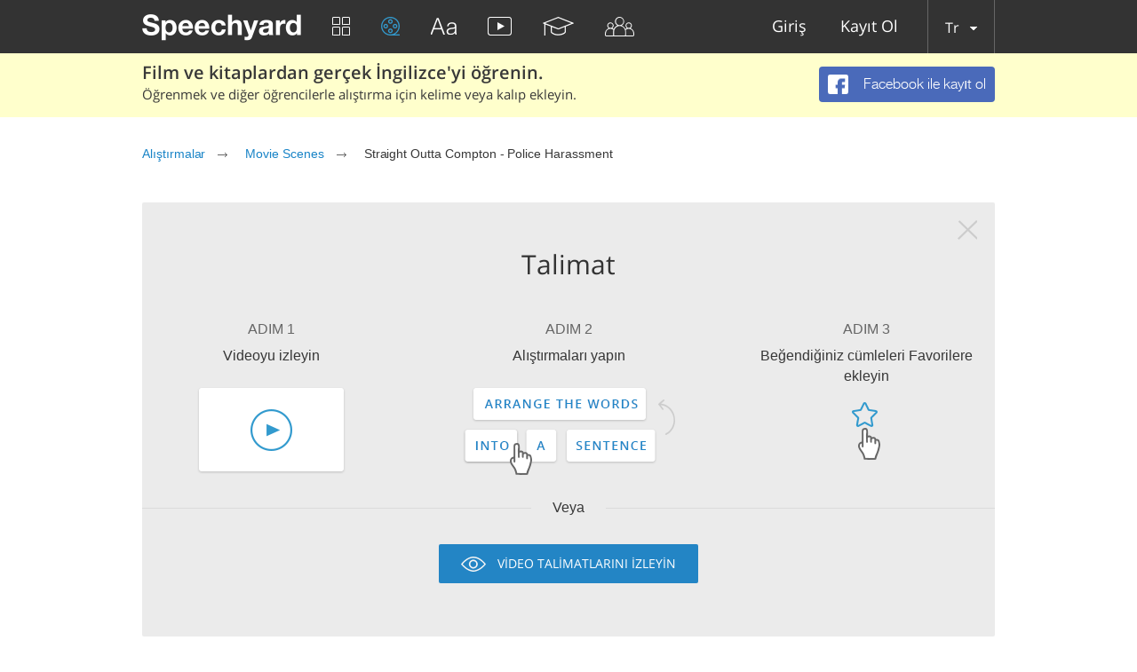

--- FILE ---
content_type: text/html; charset=utf-8
request_url: https://speechyard.com/tr/video-exercises/straight_outta_compton_-_police_harassment/
body_size: 56478
content:

<!DOCTYPE html>
<html lang="en">
    <head prefix="og: http://ogp.me/ns# fb: http://ogp.me/ns/fb# speechyard: http://ogp.me/ns/fb/speechyard#">
        <meta http-equiv="Content-Type" content="text/html; charset=utf-8"/>
        
<meta property="og:title" content="Straight Outta Compton - Police Harassment"/>
<meta property="og:type" content="video.movie"/>
<meta property="og:description" content="&quot;Straight Outta Compton - Police Harassment&quot; film sahnesini izleyerek İngilizce öğren. 📺 Bilmediğin kelimeleri çevir ve alıştırmalar yap. 🎞"/>
<meta property="og:image" content="/static/cache/294x165/14749815821283.jpg"/>


        
        

        
        

        <meta name="apple-itunes-app" content="app-id=863037000"/>

        
            
                <meta name="description" property="og:description" content="&quot;Straight Outta Compton - Police Harassment&quot; film sahnesini izleyerek İngilizce öğren. 📺 Bilmediğin kelimeleri çevir ve alıştırmalar yap. 🎞" />
            
        

        
            
        

        
        <script>
            if (window.location.hash && window.location.hash == '#_=_') {
                history.replaceState("", document.title, window.location.pathname + window.location.search);
            }
        </script>
        
        <link rel="shortcut icon" type="image/x-icon" href="/favicon.ico" />
        
<meta name="viewport" content="width=device-width, initial-scale=1.0">
<style>
    .bx-wrapper{position:relative;margin:0 auto 60px;padding:0;*zoom:1;-ms-touch-action:pan-y;touch-action:pan-y}.bx-wrapper img{max-width:100%;display:block}.bxslider{margin:0;padding:0}ul.bxslider{list-style:none}.bx-viewport{-webkit-transform:translatez(0)}.bx-wrapper{-moz-box-shadow:0 0 5px #ccc;-webkit-box-shadow:0 0 5px #ccc;box-shadow:0 0 5px #ccc;border:5px solid #fff;background:#fff}.bx-wrapper .bx-controls-auto,.bx-wrapper .bx-pager{position:absolute;bottom:-30px;width:100%}.bx-wrapper .bx-loading{min-height:50px;background:url(images/bx_loader.gif) center center no-repeat #fff;height:100%;width:100%;position:absolute;top:0;left:0;z-index:2000}.bx-wrapper .bx-pager{text-align:center;font-size:.85em;font-family:Arial;font-weight:700;color:#666;padding-top:20px}.bx-wrapper .bx-pager.bx-default-pager a{background:#666;text-indent:-9999px;display:block;width:10px;height:10px;margin:0 5px;outline:0;-moz-border-radius:5px;-webkit-border-radius:5px;border-radius:5px}.bx-wrapper .bx-pager.bx-default-pager a.active,.bx-wrapper .bx-pager.bx-default-pager a:focus,.bx-wrapper .bx-pager.bx-default-pager a:hover{background:#000}.bx-wrapper .bx-controls-auto .bx-controls-auto-item,.bx-wrapper .bx-pager-item{display:inline-block;*zoom:1;*display:inline}.bx-wrapper .bx-pager-item{font-size:0;line-height:0}.bx-wrapper .bx-prev{left:10px;background:url(images/controls.png) no-repeat 0 -32px}.bx-wrapper .bx-prev:focus,.bx-wrapper .bx-prev:hover{background-position:0 0}.bx-wrapper .bx-next{right:10px;background:url(images/controls.png) no-repeat -43px -32px}.bx-wrapper .bx-next:focus,.bx-wrapper .bx-next:hover{background-position:-43px 0}.bx-wrapper .bx-controls-direction a{position:absolute;top:50%;margin-top:-16px;outline:0;width:32px;height:32px;text-indent:-9999px;z-index:9999}.bx-wrapper .bx-controls-direction a.disabled,.slick-slide.slick-loading img{display:none}.bx-wrapper .bx-controls-auto{text-align:center}.bx-wrapper .bx-controls-auto .bx-start{display:block;text-indent:-9999px;width:10px;height:11px;outline:0;background:url(images/controls.png) -86px -11px no-repeat;margin:0 3px}.bx-wrapper .bx-controls-auto .bx-start.active,.bx-wrapper .bx-controls-auto .bx-start:focus,.bx-wrapper .bx-controls-auto .bx-start:hover{background-position:-86px 0}.bx-wrapper .bx-controls-auto .bx-stop{display:block;text-indent:-9999px;width:9px;height:11px;outline:0;background:url(images/controls.png) -86px -44px no-repeat;margin:0 3px}.bx-wrapper .bx-controls-auto .bx-stop.active,.bx-wrapper .bx-controls-auto .bx-stop:focus,.bx-wrapper .bx-controls-auto .bx-stop:hover{background-position:-86px -33px}.bx-wrapper .bx-controls.bx-has-controls-auto.bx-has-pager .bx-pager{text-align:left;width:80%}.bx-wrapper .bx-controls.bx-has-controls-auto.bx-has-pager .bx-controls-auto{right:0;width:35px}.bx-wrapper .bx-caption{position:absolute;bottom:0;left:0;background:#666;background:rgba(80,80,80,.75);width:100%}.bx-wrapper .bx-caption span{color:#fff;font-family:Arial;display:block;font-size:.85em;padding:10px}.slick-list,.slick-slider{position:relative;display:block}.slick-slider{box-sizing:border-box;-webkit-user-select:none;-moz-user-select:none;-ms-user-select:none;user-select:none;-webkit-touch-callout:none;-khtml-user-select:none;-ms-touch-action:pan-y;touch-action:pan-y;-webkit-tap-highlight-color:transparent}.slick-list{overflow:hidden;margin:0;padding:0}.slick-dots li button:focus,.slick-dots li button:hover,.slick-list:focus{outline:none}.slick-list.dragging{cursor:pointer}.slick-slider .slick-list,.slick-slider .slick-track{-webkit-transform:translate3d(0,0,0);-moz-transform:translate3d(0,0,0);-ms-transform:translate3d(0,0,0);-o-transform:translate3d(0,0,0);transform:translate3d(0,0,0)}.slick-track{position:relative;top:0;left:0;display:block;margin-left:auto;margin-right:auto}.slick-track:after,.slick-track:before{display:table;content:''}.slick-track:after{clear:both}.slick-loading .slick-track{visibility:hidden}.slick-slide{display:none;float:left;height:100%;min-height:1px}[dir=rtl] .slick-slide{float:right}.slick-initialized .slick-slide,.slick-slide img{display:block}.slick-slide.dragging img{pointer-events:none}.slick-loading .slick-slide{visibility:hidden}.slick-vertical .slick-slide{display:block;height:auto;border:1px solid transparent}.slick-arrow.slick-hidden{display:none}.slick-loading .slick-list{background:#fff url(ajax-loader.gif) center center no-repeat}@font-face{font-family:'slick';font-weight:400;font-style:normal;src:url(fonts/slick.eot);src:url(fonts/slick.eot?#iefix) format('embedded-opentype'),url(fonts/slick.woff) format('woff'),url(fonts/slick.ttf) format('truetype'),url(fonts/slick.svg#slick) format('svg')}.slick-next,.slick-prev{font-size:0;line-height:0;position:absolute;top:50%;display:block;width:20px;height:20px;padding:0;-webkit-transform:translate(0,-50%);-ms-transform:translate(0,-50%);transform:translate(0,-50%);cursor:pointer;color:transparent;border:none;outline:none;background:0 0}.slick-next:focus,.slick-next:hover,.slick-prev:focus,.slick-prev:hover{color:transparent;outline:none;background:0 0}.slick-dots li button:focus:before,.slick-dots li button:hover:before,.slick-next:focus:before,.slick-next:hover:before,.slick-prev:focus:before,.slick-prev:hover:before{opacity:1}.slick-next.slick-disabled:before,.slick-prev.slick-disabled:before{opacity:.25}.slick-dots li button:before,.slick-next:before,.slick-prev:before{font-family:'slick';font-size:20px;line-height:1;opacity:.75;color:#fff;-webkit-font-smoothing:antialiased;-moz-osx-font-smoothing:grayscale}.slick-prev{left:-25px}[dir=rtl] .slick-prev{right:-25px;left:auto}.slick-prev:before{content:'←'}.slick-next:before,[dir=rtl] .slick-prev:before{content:'→'}.slick-next{right:-25px}[dir=rtl] .slick-next{right:auto;left:-25px}[dir=rtl] .slick-next:before{content:'←'}.slick-dotted.slick-slider{margin-bottom:30px}.slick-dots{position:absolute;bottom:-25px;display:block;width:100%;padding:0;margin:0;list-style:none;text-align:center}.slick-dots li{position:relative;display:inline-block;width:20px;height:20px;margin:0 5px;padding:0;cursor:pointer}.slick-dots li button{font-size:0;line-height:0;display:block;width:20px;height:20px;padding:5px;cursor:pointer;color:transparent;border:0;outline:none;background:0 0}.slick-dots li button:before{font-size:6px;line-height:20px;position:absolute;top:0;left:0;width:20px;height:20px;content:'•';text-align:center;opacity:.25;color:#000}.slick-dots li.slick-active button:before{opacity:.75;color:#000}
    @import url(https://fonts.googleapis.com/css?family=Open+Sans:400,300&subset=latin,cyrillic,cyrillic-ext);blockquote,q{quotes:none}a,abbr,acronym,address,applet,article,aside,audio,b,big,blockquote,body,canvas,caption,center,cite,code,dd,del,details,dfn,div,dl,dt,em,embed,fieldset,figcaption,figure,footer,form,h1,h2,h3,h4,h5,h6,header,hgroup,html,i,iframe,img,ins,kbd,label,legend,li,mark,menu,nav,object,ol,output,p,pre,q,ruby,s,samp,section,small,span,strike,strong,sub,summary,sup,table,tbody,td,tfoot,th,thead,time,tr,tt,u,ul,var,video{border:0;font:inherit;vertical-align:baseline;margin:0;padding:0;-webkit-tap-highlight-color:transparent}body{line-height:1}table{border-collapse:collapse;border-spacing:0}ol,ul{list-style:none}article,aside,details,figcaption,figure,footer,header,hgroup,menu,nav,section{display:block}blockquote:after,blockquote:before,q:after,q:before{content:none}@font-face{font-display:swap;font-family:'helveticaneuecyrroman';src:url(/fonts/helveticaneuecyr-roman-webfont.eot);src:url(/fonts/helveticaneuecyr-roman-webfont.eot?#iefix) format('embedded-opentype'),url(/fonts/helveticaneuecyr-roman-webfont.woff) format('woff'),url(/fonts/helveticaneuecyr-roman-webfont.ttf) format('truetype')}@font-face{font-display:swap;font-family:'helveticaneuecyrbold';src:url(/fonts/helveticaneuecyr-bold-webfont.eot);src:url(/fonts/helveticaneuecyr-bold-webfont.eot?#iefix) format('embedded-opentype'),url(/fonts/helveticaneuecyr-bold-webfont.woff) format('woff'),url(/fonts/helveticaneuecyr-bold-webfont.ttf) format('truetype')}@font-face{font-display:swap;font-family:'helveticaneuecyrlight';src:url(/fonts/helveticaneuecyr-light-webfont.eot);src:url(/fonts/helveticaneuecyr-light-webfont.eot?#iefix) format('embedded-opentype'),url(/fonts/helveticaneuecyr-light-webfont.woff) format('woff'),url(/fonts/helveticaneuecyr-light-webfont.ttf) format('truetype')}@font-face{font-display:swap;font-family:'OpenSansReg';src:url(/fonts/opensans-regular-webfont.eot);src:url(/fonts/opensans-regular-webfont.eot?#iefix) format('embedded-opentype'),url(/fonts/opensans-regular-webfont.woff2) format('woff2'),url(/fonts/opensans-regular-webfont.woff) format('woff'),url(/fonts/opensans-regular-webfont.ttf) format('truetype'),url(/fonts/opensans-regular-webfont.svg#open_sansregular) format('svg');font-weight:400;font-style:normal}@font-face{font-display:swap;font-family:'OpenSansLight';src:url(/fonts/opensans-light-webfont.eot);src:url(/fonts/opensans-light-webfont.eot?#iefix) format('embedded-opentype'),url(/fonts/opensans-light-webfont.woff2) format('woff2'),url(/fonts/opensans-light-webfont.woff) format('woff'),url(/fonts/opensans-light-webfont.ttf) format('truetype'),url(/fonts/opensans-light-webfont.svg#open_sanslight) format('svg');font-weight:400;font-style:normal}@font-face{font-display:swap;font-family:'OpenSansSemibold';src:url(/fonts/opensans-semibold-webfont.eot);src:url(/fonts/opensans-semibold-webfont.eot?#iefix) format('embedded-opentype'),url(/fonts/opensans-semibold-webfont.woff2) format('woff2'),url(/fonts/opensans-semibold-webfont.woff) format('woff'),url(/fonts/opensans-semibold-webfont.ttf) format('truetype'),url(/fonts/opensans-semibold-webfont.svg#open_sanssemibold) format('svg');font-weight:400;font-style:normal}@font-face{font-display:swap;font-family:'Open Sans';font-style:normal;font-weight:300;src:local('Open Sans Light'),local('OpenSans-Light'),url(https://fonts.gstatic.com/s/opensans/v13/DXI1ORHCpsQm3Vp6mXoaTQ7aC6SjiAOpAWOKfJDfVRY.woff2) format('woff2');unicode-range:U+0460-052F,U+20B4,U+2DE0-2DFF,U+A640-A69F}@font-face{font-display:swap;font-family:'Open Sans';font-style:normal;font-weight:300;src:local('Open Sans Light'),local('OpenSans-Light'),url(https://fonts.gstatic.com/s/opensans/v13/DXI1ORHCpsQm3Vp6mXoaTRdwxCXfZpKo5kWAx_74bHs.woff2) format('woff2');unicode-range:U+0400-045F,U+0490-0491,U+04B0-04B1,U+2116}@font-face{font-display:swap;font-family:'Open Sans';font-style:normal;font-weight:300;src:local('Open Sans Light'),local('OpenSans-Light'),url(https://fonts.gstatic.com/s/opensans/v13/DXI1ORHCpsQm3Vp6mXoaTZ6vnaPZw6nYDxM4SVEMFKg.woff2) format('woff2');unicode-range:U+1F00-1FFF}@font-face{font-display:swap;font-family:'Open Sans';font-style:normal;font-weight:300;src:local('Open Sans Light'),local('OpenSans-Light'),url(https://fonts.gstatic.com/s/opensans/v13/DXI1ORHCpsQm3Vp6mXoaTfy1_HTwRwgtl1cPga3Fy3Y.woff2) format('woff2');unicode-range:U+0370-03FF}@font-face{font-display:swap;font-family:'Open Sans';font-style:normal;font-weight:300;src:local('Open Sans Light'),local('OpenSans-Light'),url(https://fonts.gstatic.com/s/opensans/v13/DXI1ORHCpsQm3Vp6mXoaTfgrLsWo7Jk1KvZser0olKY.woff2) format('woff2');unicode-range:U+0102-0103,U+1EA0-1EF9,U+20AB}@font-face{font-display:swap;font-family:'Open Sans';font-style:normal;font-weight:300;src:local('Open Sans Light'),local('OpenSans-Light'),url(https://fonts.gstatic.com/s/opensans/v13/DXI1ORHCpsQm3Vp6mXoaTYjoYw3YTyktCCer_ilOlhE.woff2) format('woff2');unicode-range:U+0100-024F,U+1E00-1EFF,U+20A0-20AB,U+20AD-20CF,U+2C60-2C7F,U+A720-A7FF}@font-face{font-display:swap;font-family:'Open Sans';font-style:normal;font-weight:300;src:local('Open Sans Light'),local('OpenSans-Light'),url(https://fonts.gstatic.com/s/opensans/v13/DXI1ORHCpsQm3Vp6mXoaTRampu5_7CjHW5spxoeN3Vs.woff2) format('woff2');unicode-range:U+0000-00FF,U+0131,U+0152-0153,U+02C6,U+02DA,U+02DC,U+2000-206F,U+2074,U+20AC,U+2212,U+2215,U+E0FF,U+EFFD,U+F000}@font-face{font-display:swap;font-family:'Open Sans';font-style:normal;font-weight:400;src:local('Open Sans'),local('OpenSans'),url(https://fonts.gstatic.com/s/opensans/v13/K88pR3goAWT7BTt32Z01m4X0hVgzZQUfRDuZrPvH3D8.woff2) format('woff2');unicode-range:U+0460-052F,U+20B4,U+2DE0-2DFF,U+A640-A69F}@font-face{font-display:swap;font-family:'Open Sans';font-style:normal;font-weight:400;src:local('Open Sans'),local('OpenSans'),url(https://fonts.gstatic.com/s/opensans/v13/RjgO7rYTmqiVp7vzi-Q5UYX0hVgzZQUfRDuZrPvH3D8.woff2) format('woff2');unicode-range:U+0400-045F,U+0490-0491,U+04B0-04B1,U+2116}@font-face{font-display:swap;font-family:'Open Sans';font-style:normal;font-weight:400;src:local('Open Sans'),local('OpenSans'),url(https://fonts.gstatic.com/s/opensans/v13/LWCjsQkB6EMdfHrEVqA1KYX0hVgzZQUfRDuZrPvH3D8.woff2) format('woff2');unicode-range:U+1F00-1FFF}@font-face{font-display:swap;font-family:'Open Sans';font-style:normal;font-weight:400;src:local('Open Sans'),local('OpenSans'),url(https://fonts.gstatic.com/s/opensans/v13/xozscpT2726on7jbcb_pAoX0hVgzZQUfRDuZrPvH3D8.woff2) format('woff2');unicode-range:U+0370-03FF}@font-face{font-display:swap;font-family:'Open Sans';font-style:normal;font-weight:400;src:local('Open Sans'),local('OpenSans'),url(https://fonts.gstatic.com/s/opensans/v13/59ZRklaO5bWGqF5A9baEEYX0hVgzZQUfRDuZrPvH3D8.woff2) format('woff2');unicode-range:U+0102-0103,U+1EA0-1EF9,U+20AB}@font-face{font-display:swap;font-family:'Open Sans';font-style:normal;font-weight:400;src:local('Open Sans'),local('OpenSans'),url(https://fonts.gstatic.com/s/opensans/v13/u-WUoqrET9fUeobQW7jkRYX0hVgzZQUfRDuZrPvH3D8.woff2) format('woff2');unicode-range:U+0100-024F,U+1E00-1EFF,U+20A0-20AB,U+20AD-20CF,U+2C60-2C7F,U+A720-A7FF}@font-face{font-display:swap;font-family:'Open Sans';font-style:normal;font-weight:400;src:local('Open Sans'),local('OpenSans'),url(https://fonts.gstatic.com/s/opensans/v13/cJZKeOuBrn4kERxqtaUH3ZBw1xU1rKptJj_0jans920.woff2) format('woff2');unicode-range:U+0000-00FF,U+0131,U+0152-0153,U+02C6,U+02DA,U+02DC,U+2000-206F,U+2074,U+20AC,U+2212,U+2215,U+E0FF,U+EFFD,U+F000}@font-face{font-display:swap;font-family:'Open Sans';font-style:normal;font-weight:600;src:local('Open Sans Semibold'),local('OpenSans-Semibold'),url(https://fonts.gstatic.com/s/opensans/v13/MTP_ySUJH_bn48VBG8sNSg7aC6SjiAOpAWOKfJDfVRY.woff2) format('woff2');unicode-range:U+0460-052F,U+20B4,U+2DE0-2DFF,U+A640-A69F}@font-face{font-display:swap;font-family:'Open Sans';font-style:normal;font-weight:600;src:local('Open Sans Semibold'),local('OpenSans-Semibold'),url(https://fonts.gstatic.com/s/opensans/v13/MTP_ySUJH_bn48VBG8sNShdwxCXfZpKo5kWAx_74bHs.woff2) format('woff2');unicode-range:U+0400-045F,U+0490-0491,U+04B0-04B1,U+2116}@font-face{font-display:swap;font-family:'Open Sans';font-style:normal;font-weight:600;src:local('Open Sans Semibold'),local('OpenSans-Semibold'),url(https://fonts.gstatic.com/s/opensans/v13/MTP_ySUJH_bn48VBG8sNSp6vnaPZw6nYDxM4SVEMFKg.woff2) format('woff2');unicode-range:U+1F00-1FFF}@font-face{font-display:swap;font-family:'Open Sans';font-style:normal;font-weight:600;src:local('Open Sans Semibold'),local('OpenSans-Semibold'),url(https://fonts.gstatic.com/s/opensans/v13/MTP_ySUJH_bn48VBG8sNSvy1_HTwRwgtl1cPga3Fy3Y.woff2) format('woff2');unicode-range:U+0370-03FF}@font-face{font-display:swap;font-family:'Open Sans';font-style:normal;font-weight:600;src:local('Open Sans Semibold'),local('OpenSans-Semibold'),url(https://fonts.gstatic.com/s/opensans/v13/MTP_ySUJH_bn48VBG8sNSvgrLsWo7Jk1KvZser0olKY.woff2) format('woff2');unicode-range:U+0102-0103,U+1EA0-1EF9,U+20AB}@font-face{font-display:swap;font-family:'Open Sans';font-style:normal;font-weight:600;src:local('Open Sans Semibold'),local('OpenSans-Semibold'),url(https://fonts.gstatic.com/s/opensans/v13/MTP_ySUJH_bn48VBG8sNSojoYw3YTyktCCer_ilOlhE.woff2) format('woff2');unicode-range:U+0100-024F,U+1E00-1EFF,U+20A0-20AB,U+20AD-20CF,U+2C60-2C7F,U+A720-A7FF}@font-face{font-display:swap;font-family:'Open Sans';font-style:normal;font-weight:600;src:local('Open Sans Semibold'),local('OpenSans-Semibold'),url(https://fonts.gstatic.com/s/opensans/v13/MTP_ySUJH_bn48VBG8sNShampu5_7CjHW5spxoeN3Vs.woff2) format('woff2');unicode-range:U+0000-00FF,U+0131,U+0152-0153,U+02C6,U+02DA,U+02DC,U+2000-206F,U+2074,U+20AC,U+2212,U+2215,U+E0FF,U+EFFD,U+F000}@font-face{font-display:swap;font-family:'Open Sans';font-style:normal;font-weight:700;src:local('Open Sans Bold'),local('OpenSans-Bold'),url(https://fonts.gstatic.com/s/opensans/v13/k3k702ZOKiLJc3WVjuplzA7aC6SjiAOpAWOKfJDfVRY.woff2) format('woff2');unicode-range:U+0460-052F,U+20B4,U+2DE0-2DFF,U+A640-A69F}@font-face{font-display:swap;font-family:'Open Sans';font-style:normal;font-weight:700;src:local('Open Sans Bold'),local('OpenSans-Bold'),url(https://fonts.gstatic.com/s/opensans/v13/k3k702ZOKiLJc3WVjuplzBdwxCXfZpKo5kWAx_74bHs.woff2) format('woff2');unicode-range:U+0400-045F,U+0490-0491,U+04B0-04B1,U+2116}@font-face{font-display:swap;font-family:'Open Sans';font-style:normal;font-weight:700;src:local('Open Sans Bold'),local('OpenSans-Bold'),url(https://fonts.gstatic.com/s/opensans/v13/k3k702ZOKiLJc3WVjuplzJ6vnaPZw6nYDxM4SVEMFKg.woff2) format('woff2');unicode-range:U+1F00-1FFF}@font-face{font-display:swap;font-family:'Open Sans';font-style:normal;font-weight:700;src:local('Open Sans Bold'),local('OpenSans-Bold'),url(https://fonts.gstatic.com/s/opensans/v13/k3k702ZOKiLJc3WVjuplzPy1_HTwRwgtl1cPga3Fy3Y.woff2) format('woff2');unicode-range:U+0370-03FF}@font-face{font-display:swap;font-family:'Open Sans';font-style:normal;font-weight:700;src:local('Open Sans Bold'),local('OpenSans-Bold'),url(https://fonts.gstatic.com/s/opensans/v13/k3k702ZOKiLJc3WVjuplzPgrLsWo7Jk1KvZser0olKY.woff2) format('woff2');unicode-range:U+0102-0103,U+1EA0-1EF9,U+20AB}@font-face{font-display:swap;font-family:'Open Sans';font-style:normal;font-weight:700;src:local('Open Sans Bold'),local('OpenSans-Bold'),url(https://fonts.gstatic.com/s/opensans/v13/k3k702ZOKiLJc3WVjuplzIjoYw3YTyktCCer_ilOlhE.woff2) format('woff2');unicode-range:U+0100-024F,U+1E00-1EFF,U+20A0-20AB,U+20AD-20CF,U+2C60-2C7F,U+A720-A7FF}@font-face{font-display:swap;font-family:'Open Sans';font-style:normal;font-weight:700;src:local('Open Sans Bold'),local('OpenSans-Bold'),url(https://fonts.gstatic.com/s/opensans/v13/k3k702ZOKiLJc3WVjuplzBampu5_7CjHW5spxoeN3Vs.woff2) format('woff2');unicode-range:U+0000-00FF,U+0131,U+0152-0153,U+02C6,U+02DA,U+02DC,U+2000-206F,U+2074,U+20AC,U+2212,U+2215,U+E0FF,U+EFFD,U+F000}@font-face{font-display:swap;font-family:'Open Sans';font-style:italic;font-weight:300;src:local('Open Sans Light Italic'),local('OpenSansLight-Italic'),url(https://fonts.gstatic.com/s/opensans/v13/PRmiXeptR36kaC0GEAetxkExlR2MysFCBK8OirNw2kM.woff2) format('woff2');unicode-range:U+0460-052F,U+20B4,U+2DE0-2DFF,U+A640-A69F}@font-face{font-display:swap;font-family:'Open Sans';font-style:italic;font-weight:300;src:local('Open Sans Light Italic'),local('OpenSansLight-Italic'),url(https://fonts.gstatic.com/s/opensans/v13/PRmiXeptR36kaC0GEAetxmdsm03krrxlabhmVQFB99s.woff2) format('woff2');unicode-range:U+0400-045F,U+0490-0491,U+04B0-04B1,U+2116}@font-face{font-display:swap;font-family:'Open Sans';font-style:italic;font-weight:300;src:local('Open Sans Light Italic'),local('OpenSansLight-Italic'),url(https://fonts.gstatic.com/s/opensans/v13/PRmiXeptR36kaC0GEAetxiJ0caWjaSBdV-xZbEgst_k.woff2) format('woff2');unicode-range:U+1F00-1FFF}@font-face{font-display:swap;font-family:'Open Sans';font-style:italic;font-weight:300;src:local('Open Sans Light Italic'),local('OpenSansLight-Italic'),url(https://fonts.gstatic.com/s/opensans/v13/PRmiXeptR36kaC0GEAetxmMSHb9EAJwuSzGfuRChQzQ.woff2) format('woff2');unicode-range:U+0370-03FF}@font-face{font-display:swap;font-family:'Open Sans';font-style:italic;font-weight:300;src:local('Open Sans Light Italic'),local('OpenSansLight-Italic'),url(https://fonts.gstatic.com/s/opensans/v13/PRmiXeptR36kaC0GEAetxupRBTtN4E2_qSPBnw6AgMc.woff2) format('woff2');unicode-range:U+0102-0103,U+1EA0-1EF9,U+20AB}@font-face{font-display:swap;font-family:'Open Sans';font-style:italic;font-weight:300;src:local('Open Sans Light Italic'),local('OpenSansLight-Italic'),url(https://fonts.gstatic.com/s/opensans/v13/PRmiXeptR36kaC0GEAetxtDnm4qiMZlH5rhYv_7LI2Y.woff2) format('woff2');unicode-range:U+0100-024F,U+1E00-1EFF,U+20A0-20AB,U+20AD-20CF,U+2C60-2C7F,U+A720-A7FF}@font-face{font-display:swap;font-family:'Open Sans';font-style:italic;font-weight:300;src:local('Open Sans Light Italic'),local('OpenSansLight-Italic'),url(https://fonts.gstatic.com/s/opensans/v13/PRmiXeptR36kaC0GEAetxtTIkQYohD4BpHvJ3NvbHoA.woff2) format('woff2');unicode-range:U+0000-00FF,U+0131,U+0152-0153,U+02C6,U+02DA,U+02DC,U+2000-206F,U+2074,U+20AC,U+2212,U+2215,U+E0FF,U+EFFD,U+F000}@font-face{font-display:swap;font-family:'Open Sans';font-style:italic;font-weight:400;src:local('Open Sans Italic'),local('OpenSans-Italic'),url(https://fonts.gstatic.com/s/opensans/v13/xjAJXh38I15wypJXxuGMBvZraR2Tg8w2lzm7kLNL0-w.woff2) format('woff2');unicode-range:U+0460-052F,U+20B4,U+2DE0-2DFF,U+A640-A69F}@font-face{font-display:swap;font-family:'Open Sans';font-style:italic;font-weight:400;src:local('Open Sans Italic'),local('OpenSans-Italic'),url(https://fonts.gstatic.com/s/opensans/v13/xjAJXh38I15wypJXxuGMBl4sYYdJg5dU2qzJEVSuta0.woff2) format('woff2');unicode-range:U+0400-045F,U+0490-0491,U+04B0-04B1,U+2116}@font-face{font-display:swap;font-family:'Open Sans';font-style:italic;font-weight:400;src:local('Open Sans Italic'),local('OpenSans-Italic'),url(https://fonts.gstatic.com/s/opensans/v13/xjAJXh38I15wypJXxuGMBlBW26QxpSj-_ZKm_xT4hWw.woff2) format('woff2');unicode-range:U+1F00-1FFF}@font-face{font-display:swap;font-family:'Open Sans';font-style:italic;font-weight:400;src:local('Open Sans Italic'),local('OpenSans-Italic'),url(https://fonts.gstatic.com/s/opensans/v13/xjAJXh38I15wypJXxuGMBgt_Rm691LTebKfY2ZkKSmI.woff2) format('woff2');unicode-range:U+0370-03FF}@font-face{font-display:swap;font-family:'Open Sans';font-style:italic;font-weight:400;src:local('Open Sans Italic'),local('OpenSans-Italic'),url(https://fonts.gstatic.com/s/opensans/v13/xjAJXh38I15wypJXxuGMBtDiNsR5a-9Oe_Ivpu8XWlY.woff2) format('woff2');unicode-range:U+0102-0103,U+1EA0-1EF9,U+20AB}@font-face{font-display:swap;font-family:'Open Sans';font-style:italic;font-weight:400;src:local('Open Sans Italic'),local('OpenSans-Italic'),url(https://fonts.gstatic.com/s/opensans/v13/xjAJXh38I15wypJXxuGMBqE8kM4xWR1_1bYURRojRGc.woff2) format('woff2');unicode-range:U+0100-024F,U+1E00-1EFF,U+20A0-20AB,U+20AD-20CF,U+2C60-2C7F,U+A720-A7FF}@font-face{font-display:swap;font-family:'Open Sans';font-style:italic;font-weight:400;src:local('Open Sans Italic'),local('OpenSans-Italic'),url(https://fonts.gstatic.com/s/opensans/v13/xjAJXh38I15wypJXxuGMBogp9Q8gbYrhqGlRav_IXfk.woff2) format('woff2');unicode-range:U+0000-00FF,U+0131,U+0152-0153,U+02C6,U+02DA,U+02DC,U+2000-206F,U+2074,U+20AC,U+2212,U+2215,U+E0FF,U+EFFD,U+F000}@font-face{font-display:swap;font-family:'Open Sans';font-style:italic;font-weight:600;src:local('Open Sans Semibold Italic'),local('OpenSans-SemiboldItalic'),url(https://fonts.gstatic.com/s/opensans/v13/PRmiXeptR36kaC0GEAetxjBFCZ8rkaaoOvHyaB4p1V8.woff2) format('woff2');unicode-range:U+0460-052F,U+20B4,U+2DE0-2DFF,U+A640-A69F}@font-face{font-display:swap;font-family:'Open Sans';font-style:italic;font-weight:600;src:local('Open Sans Semibold Italic'),local('OpenSans-SemiboldItalic'),url(https://fonts.gstatic.com/s/opensans/v13/PRmiXeptR36kaC0GEAetxs2Ua5FNUHV5nolPhplIfzg.woff2) format('woff2');unicode-range:U+0400-045F,U+0490-0491,U+04B0-04B1,U+2116}@font-face{font-display:swap;font-family:'Open Sans';font-style:italic;font-weight:600;src:local('Open Sans Semibold Italic'),local('OpenSans-SemiboldItalic'),url(https://fonts.gstatic.com/s/opensans/v13/PRmiXeptR36kaC0GEAetxn1XrJsKtwhNaJmMXegB1eg.woff2) format('woff2');unicode-range:U+1F00-1FFF}@font-face{font-display:swap;font-family:'Open Sans';font-style:italic;font-weight:600;src:local('Open Sans Semibold Italic'),local('OpenSans-SemiboldItalic'),url(https://fonts.gstatic.com/s/opensans/v13/PRmiXeptR36kaC0GEAetxtDawAUxQv-nqIa2sHgh1E4.woff2) format('woff2');unicode-range:U+0370-03FF}@font-face{font-display:swap;font-family:'Open Sans';font-style:italic;font-weight:600;src:local('Open Sans Semibold Italic'),local('OpenSans-SemiboldItalic'),url(https://fonts.gstatic.com/s/opensans/v13/PRmiXeptR36kaC0GEAetxo6uqQeO3rRcuZb4avK7jaw.woff2) format('woff2');unicode-range:U+0102-0103,U+1EA0-1EF9,U+20AB}@font-face{font-display:swap;font-family:'Open Sans';font-style:italic;font-weight:600;src:local('Open Sans Semibold Italic'),local('OpenSans-SemiboldItalic'),url(https://fonts.gstatic.com/s/opensans/v13/PRmiXeptR36kaC0GEAetxkWd5At5A4dPjoTcH8-WMxA.woff2) format('woff2');unicode-range:U+0100-024F,U+1E00-1EFF,U+20A0-20AB,U+20AD-20CF,U+2C60-2C7F,U+A720-A7FF}@font-face{font-display:swap;font-family:'Open Sans';font-style:italic;font-weight:600;src:local('Open Sans Semibold Italic'),local('OpenSans-SemiboldItalic'),url(https://fonts.gstatic.com/s/opensans/v13/PRmiXeptR36kaC0GEAetxsiAiQ_a33snTsJhwZvMEaI.woff2) format('woff2');unicode-range:U+0000-00FF,U+0131,U+0152-0153,U+02C6,U+02DA,U+02DC,U+2000-206F,U+2074,U+20AC,U+2212,U+2215,U+E0FF,U+EFFD,U+F000}@font-face{font-display:swap;font-family:'Open Sans';font-style:italic;font-weight:700;src:local('Open Sans Bold Italic'),local('OpenSans-BoldItalic'),url(https://fonts.gstatic.com/s/opensans/v13/PRmiXeptR36kaC0GEAetxgXaAXup5mZlfK6xRLrhsco.woff2) format('woff2');unicode-range:U+0460-052F,U+20B4,U+2DE0-2DFF,U+A640-A69F}@font-face{font-display:swap;font-family:'Open Sans';font-style:italic;font-weight:700;src:local('Open Sans Bold Italic'),local('OpenSans-BoldItalic'),url(https://fonts.gstatic.com/s/opensans/v13/PRmiXeptR36kaC0GEAetxlx-M1I1w5OMiqnVF8xBLhU.woff2) format('woff2');unicode-range:U+0400-045F,U+0490-0491,U+04B0-04B1,U+2116}@font-face{font-display:swap;font-family:'Open Sans';font-style:italic;font-weight:700;src:local('Open Sans Bold Italic'),local('OpenSans-BoldItalic'),url(https://fonts.gstatic.com/s/opensans/v13/PRmiXeptR36kaC0GEAetxlT7aJLK6nKpn36IMwTcMMc.woff2) format('woff2');unicode-range:U+1F00-1FFF}@font-face{font-display:swap;font-family:'Open Sans';font-style:italic;font-weight:700;src:local('Open Sans Bold Italic'),local('OpenSans-BoldItalic'),url(https://fonts.gstatic.com/s/opensans/v13/PRmiXeptR36kaC0GEAetxgn6Wqxo-xwxilDXPU8chVU.woff2) format('woff2');unicode-range:U+0370-03FF}@font-face{font-display:swap;font-family:'Open Sans';font-style:italic;font-weight:700;src:local('Open Sans Bold Italic'),local('OpenSans-BoldItalic'),url(https://fonts.gstatic.com/s/opensans/v13/PRmiXeptR36kaC0GEAetxsbIQSYZnWLaWC9QNCpTK_U.woff2) format('woff2');unicode-range:U+0102-0103,U+1EA0-1EF9,U+20AB}@font-face{font-display:swap;font-family:'Open Sans';font-style:italic;font-weight:700;src:local('Open Sans Bold Italic'),local('OpenSans-BoldItalic'),url(https://fonts.gstatic.com/s/opensans/v13/PRmiXeptR36kaC0GEAetxogd9OEPUCN3AdYW0e8tat4.woff2) format('woff2');unicode-range:U+0100-024F,U+1E00-1EFF,U+20A0-20AB,U+20AD-20CF,U+2C60-2C7F,U+A720-A7FF}@font-face{font-display:swap;font-family:'Open Sans';font-style:italic;font-weight:700;src:local('Open Sans Bold Italic'),local('OpenSans-BoldItalic'),url(https://fonts.gstatic.com/s/opensans/v13/PRmiXeptR36kaC0GEAetxv79_ZuUxCigM2DespTnFaw.woff2) format('woff2');unicode-range:U+0000-00FF,U+0131,U+0152-0153,U+02C6,U+02DA,U+02DC,U+2000-206F,U+2074,U+20AC,U+2212,U+2215,U+E0FF,U+EFFD,U+F000}@keyframes wrong_color_change_revert{50%{border-color:#f33;color:#f33}}@keyframes right_color_change_revert{50%{border-color:#0c0;color:#0c0}}@keyframes wrong_color_change{to{border-color:#f33;color:#f33}}@keyframes right_color_change{to{border-color:#0c0;color:#0c0}}@keyframes animation_hide{0%,to{opacity:0}50%{opacity:1}}.icon-play{width:60px;height:60px;background-image:url(/images/icon-play.png);background-color:transparent;background-position:50% 50%;border:none;border-radius:50%;background-repeat:no-repeat;padding:0;vertical-align:middle;cursor:pointer}.icon-play+.icon-title{display:inline-block;padding-left:20px;max-width:calc(100% - 80px);vertical-align:middle}body,html{height:100%;-webkit-text-size-adjust:none}body{font-family:Verdana,sans-serif;color:#383838}body.fixed{overflow:hidden}body.disable-scroll{position:fixed;top:0;left:0;right:0;bottom:0}body.full-screen{background-color:#000}a{color:#1984c7;text-decoration:none}a:hover{text-decoration:underline}.top{background-color:#333;height:60px;position:fixed;top:0;z-index:1001;width:100%}.top .logo{padding-top:6px;float:left}@media only screen and (max-width:860px){.top{height:54px}}.nav-bar{width:100%;height:60px;display:flex;justify-content:space-between}@media only screen and (max-width:860px){.nav-bar{height:100%}}.nav-bar__left,.nav-bar__right{min-width:20%;display:-webkit-flex;display:flex;align-items:center}@media only screen and (max-width:860px){.nav-bar__left,.nav-bar__right{height:100%;width:100%}}.nav-bar__left .btn-group__item{padding-top:1.5px}.nav-bar__left .brand-logo{display:block}@media only screen and (max-width:860px){.nav-bar__left .brand-logo{display:none}}.nav-bar__left .brand-logo-mobile,.nav-bar__left .mobile-chat-switcher,.nav-bar__left .mobile-login,.nav-bar__left .mobile-menu-switcher{display:none}@media only screen and (max-width:860px){.nav-bar__left .brand-logo-mobile,.nav-bar__left .mobile-chat-switcher,.nav-bar__left .mobile-login,.nav-bar__left .mobile-menu-switcher{display:block}}.nav-bar__left .brand-logo-mobile{margin-left:44px}@media only screen and (max-width:860px){.nav-bar__left .brand-logo-mobile{margin-left:8px;width:100%}.nav-bar__left .brand-logo-mobile img{height:24px}}.nav-bar__left .mobile-menu-switcher{padding-left:40px;padding-right:40px}@media only screen and (max-width:860px){.nav-bar__left .mobile-menu-switcher{padding-left:20px;height:100%;padding-top:18px;box-sizing:border-box}.nav-bar__left .mobile-menu-switcher img{height:14px}.nav-bar__left .mobile-login{margin-right:20px;margin-top:3px}.nav-bar__left .mobile-login a{display:block}.nav-bar__left .mobile-chat-switcher{display:none;width:88px;padding:15px;box-sizing:border-box}.nav-bar__left .mobile-chat-switcher[data-unreadcount]:before{content:attr(data-unreadcount);border-radius:9px;text-align:center;line-height:14px;position:absolute;min-width:14px;padding:2px;height:14px;font-family:'Open Sans',sans-serif;font-size:11px;top:6px;right:16px;background-color:#0c0}.nav-bar__left>.btn-group{display:none}}.nav-bar__right{margin-left:auto}.nav-bar__right .btn-group{padding-right:0}@media only screen and (max-width:860px){.nav-bar__right{width:auto;height:auto;min-width:auto}.nav-bar__right>ul{display:none}}.nav-bar .mobile-menu{position:fixed;top:0;bottom:0;width:250px;transition:left .3s;left:-100%}.nav-bar .mobile-menu.open{left:0}.nav-bar .mobile-menu-content{height:100%;width:100%;background-color:#333;padding:35px 0 0;box-sizing:border-box;overflow:scroll}.nav-bar .mobile-menu-content .btn-group{display:block;padding:0 0 20px 20px;border-bottom:1px solid #8d8d8d}.nav-bar .mobile-menu-content .btn-group:last-of-type{border-bottom:none}.nav-bar .mobile-menu-content .btn-group__item{display:block;margin-left:0!important;margin-top:25px}.nav-bar .mobile-menu-content .btn-group__item.open .btn-group__item__subitems{max-height:1000px;transition:max-height .3s ease-in}.nav-bar .mobile-menu-content .btn-group__item.open i{transform:rotate(45deg);-webkit-transform:rotate(45deg)}.nav-bar .mobile-menu-content .btn-group__item a{background:0 0;display:flex;width:auto;height:auto;align-items:center}.nav-bar .mobile-menu-content .btn-group__item a.active{color:#39c}.nav-bar .mobile-menu-content .btn-group__item a .dropdown__options__icon{background-image:url(/images/menu-sprite.png?v=1);height:22px;min-width:40px}.nav-bar .mobile-menu-content .btn-group__item a .dropdown__options__icon+div{margin-left:8px;width:154px;line-height:19px;padding-right:5px;box-sizing:border-box}.nav-bar .mobile-menu-content .btn-group__item a div,.video-lesson_block .collection:hover svg{display:inline-block}.nav-bar .mobile-menu-content .btn-group__item a i{border:solid #8d8d8d;border-width:0 2px 2px 0;display:inline-block;padding:3px;transform:rotate(-45deg);-webkit-transform:rotate(-45deg)}.nav-bar .mobile-menu-content .btn-group__item.profile{margin-top:20px;padding:0}.nav-bar .mobile-menu-content .btn-group__item.profile a div{margin-left:9px;width:166px;line-height:19px;padding-right:5px;box-sizing:border-box}.nav-bar .mobile-menu-content .btn-group__item.status{margin-top:20px}.nav-bar .mobile-menu-content .btn-group__item.language a div{width:203px;line-height:19px;padding-right:5px;box-sizing:border-box}.nav-bar .mobile-menu-content .btn-group__item.language .btn-group__item__subitems a{height:25px}.nav-bar .mobile-menu-content .btn-group__item.icon-call-trainings a .dropdown__options__icon{background-position:-8px -2px}.btn-group__item.icon-call-trainings.active>a,.btn-group__item.icon-call-trainings:hover>a,.nav-bar .mobile-menu-content .btn-group__item.icon-call-trainings a.active .dropdown__options__icon{background-position:-68px -2px}.nav-bar .mobile-menu-content .btn-group__item.icon-ctape a .dropdown__options__icon{background-position:-7px -54px}.nav-bar .mobile-menu-content .btn-group__item.icon-chars a .dropdown__options__icon{background-position:0 -102px}.nav-bar .mobile-menu-content .btn-group__item.icon-video a .dropdown__options__icon{background-position:-4px -151px}.nav-bar .mobile-menu-content .btn-group__item.icon-study a .dropdown__options__icon{background-position:0 -201px}.nav-bar .mobile-menu-content .btn-group__item.icon-community a .dropdown__options__icon{background-position:0 -352px}.nav-bar .mobile-menu-content .btn-group__item.icon-messages a .dropdown__options__icon{background-position:-4px -303px}.nav-bar .mobile-menu-content .btn-group__item.icon-friends a .dropdown__options__icon{background-position:-5px -252px}.nav-bar .mobile-menu-content .btn-group__item a.icon-scene .dropdown__options__icon{background-position:-116px -2px}.nav-bar .mobile-menu-content .btn-group__item a.icon-scene.active .dropdown__options__icon{background-position:-176px -2px}.nav-bar .mobile-menu-content .btn-group__item a.icon-audio .dropdown__options__icon{background-position:-118px -53px}.nav-bar .mobile-menu-content .btn-group__item a.icon-audio.active .dropdown__options__icon{background-position:-178px -53px}.nav-bar .mobile-menu-content .btn-group__item a.icon-block .dropdown__options__icon{background-position:-118px -105px}.nav-bar .mobile-menu-content .btn-group__item a.icon-block.active .dropdown__options__icon{background-position:-178px -105px}.nav-bar .mobile-menu-content .btn-group__item a.icon-prepositions .dropdown__options__icon{background-position:-118px -145px}.nav-bar .mobile-menu-content .btn-group__item a.icon-prepositions.active .dropdown__options__icon{background-position:-178px -145px}.nav-bar .mobile-menu-content .btn-group__item a.icon-find-word .dropdown__options__icon{background-position:-117px -300px}.nav-bar .mobile-menu-content .btn-group__item a.icon-find-word.active .dropdown__options__icon{background-position:-177px -300px}.nav-bar .mobile-menu-content .btn-group__item a.icon-write .dropdown__options__icon{background-position:-118px -202px}.nav-bar .mobile-menu-content .btn-group__item a.icon-write.active .dropdown__options__icon{background-position:-178px -202px}.nav-bar .mobile-menu-content .btn-group__item a.icon-quotes .dropdown__options__icon{background-position:-117px -253px}.nav-bar .mobile-menu-content .btn-group__item a.icon-quotes.active .dropdown__options__icon{background-position:-177px -253px}.nav-bar .mobile-menu-content .btn-group__item a.icon-grammar .dropdown__options__icon{background-position:-117px -352px}.nav-bar .mobile-menu-content .btn-group__item a.icon-grammar.active .dropdown__options__icon{background-position:-177px -352px}.nav-bar .mobile-menu-content .btn-group__item a.icon-verbs .dropdown__options__icon{background-position:-236px 0}.nav-bar .mobile-menu-content .btn-group__item a.icon-verbs.active .dropdown__options__icon{background-position:-296px 0}.nav-bar .mobile-menu-content .btn-group__item a.icon-complicated .dropdown__options__icon{background-position:-236px -50px}.nav-bar .mobile-menu-content .btn-group__item a.icon-complicated.active .dropdown__options__icon{background-position:-296px -50px}.nav-bar .mobile-menu-content .btn-group__item a.icon-sinonims .dropdown__options__icon{background-position:-236px -101px}.nav-bar .mobile-menu-content .btn-group__item a.icon-sinonims.active .dropdown__options__icon{background-position:-296px -100px}.nav-bar .mobile-menu-content .btn-group__item a.icon-album .dropdown__options__icon{background-position:-236px -152px}.nav-bar .mobile-menu-content .btn-group__item a.icon-album.active .dropdown__options__icon{background-position:-296px -152px}.nav-bar .mobile-menu-content .btn-group__item a.icon-frases .dropdown__options__icon{background-position:-236px -200px}.nav-bar .mobile-menu-content .btn-group__item a.icon-frases.active .dropdown__options__icon{background-position:-296px -200px}.nav-bar .mobile-menu-content .btn-group__item a.icon-mistakes .dropdown__options__icon{background-position:-236px -252px}.nav-bar .mobile-menu-content .btn-group__item a.icon-mistakes.active .dropdown__options__icon{background-position:-296px -252px}.nav-bar .mobile-menu-content .btn-group__item a.icon-netflix-logo .dropdown__options__icon{background-position:-448px -2px}.nav-bar .mobile-menu-content .btn-group__item a.icon-netflix-logo.active .dropdown__options__icon{background-position:-498px -2px}.nav-bar .mobile-menu-content .btn-group__item a.icon-tv_shows-logo .dropdown__options__icon{background-position:-448px -95px}.nav-bar .mobile-menu-content .btn-group__item a.icon-tv_shows-logo.active .dropdown__options__icon{background-position:-498px -95px}.nav-bar .mobile-menu-content .btn-group__item a.icon-video-logo .dropdown__options__icon{background-position:-448px -51px}.nav-bar .mobile-menu-content .btn-group__item a.icon-video-logo.active .dropdown__options__icon{background-position:-498px -51px}.nav-bar .mobile-menu-content .btn-group__item a.icon-music-logo .dropdown__options__icon{background-position:-450px -147px}.nav-bar .mobile-menu-content .btn-group__item a.icon-music-logo.active .dropdown__options__icon{background-position:-501px -147px}.nav-bar .mobile-menu-content .btn-group__item a.icon-fav .dropdown__options__icon{background-position:-348px -1px}.nav-bar .mobile-menu-content .btn-group__item a.icon-fav.active .dropdown__options__icon{background-position:-398px -1px}.nav-bar .mobile-menu-content .btn-group__item a.icon-traning .dropdown__options__icon{background-position:-348px -55px}.nav-bar .mobile-menu-content .btn-group__item a.icon-traning.active .dropdown__options__icon{background-position:-398px -55px}.nav-bar .mobile-menu-content .btn-group__item a.icon-vocabulary .dropdown__options__icon{background-position:-348px -152px}.nav-bar .mobile-menu-content .btn-group__item a.icon-vocabulary.active .dropdown__options__icon{background-position:-398px -152px}.nav-bar .mobile-menu-content .btn-group__item .unread{color:#0c0}.nav-bar .mobile-menu-content .btn-group__item__subitems{max-height:0;overflow:hidden;transition:max-height .3s ease-in}.nav-bar .mobile-menu-content .btn-group__item__subitems .dropdown__options__list{padding:4px 0 0 14px;white-space:normal}.nav-bar .mobile-menu-content .btn-group__item__subitems .dropdown__options__list:before{content:none}.nav-bar .mobile-menu-content .btn-group__item__subitems .dropdown__options__list li{margin-top:15px}.nav-bar .mobile-menu-content .btn-group__item__subitems .dropdown__options__list li .dropdown__options__icon+div{margin-left:15px}.nav-bar .mobile-menu-brand{margin-bottom:45px;padding-left:20px}.nav-bar .mobile-menu-language{display:none;position:fixed;top:0;bottom:0;width:250px;background-color:#333;padding:35px 30px;box-sizing:border-box;overflow-y:scroll}.nav-bar .mobile-menu-language .mobile-menu-itm{margin-bottom:28px}.nav-bar .mobile-menu-itm{font-size:24px;margin-bottom:35px;color:#fff;width:100%}.btn-group__item a,.full-description table thead p span,.full-description table thead td span,.nav-bar .mobile-menu-itm a{color:#fff}.nav-bar .mobile-menu-itm.bottom{position:absolute;bottom:0;padding-top:30px;border-top:1px solid #666;left:0;right:0;padding-left:30px;box-sizing:border-box}.btn-group,.nav-bar .mobile-menu-itm .submenu.close,.nav-bar .mobile-menu-itm .submenu.open{position:relative}.nav-bar .mobile-menu-itm .submenu.close::after,.nav-bar .mobile-menu-itm .submenu.open::after{content:' ';background-image:url(/images/menu-arrows.png);background-repeat:no-repeat;width:7px;height:11px;position:absolute;top:6px}.nav-bar .mobile-menu-itm .submenu.open::after{background-position:0 0;right:30px}.nav-bar .mobile-menu-itm .submenu.close{height:30px}.nav-bar .mobile-menu-itm .submenu.close::after{background-position:-7px 0;left:0}.nav-bar .mobile-menu-itm .btn-group__item .dropdown__options__list{padding:0;font-size:22px}.nav-bar .mobile-menu-itm .btn-group__item .dropdown__options__list::before{content:none}.nav-bar .mobile-menu-itm .btn-group__item .dropdown__options__list a.flag_us{background-position:0 9.5px}.nav-bar .mobile-menu-itm .btn-group__item .dropdown__options__list a.flag_es{background-position:0 -12px}.nav-bar .mobile-menu-itm .btn-group__item .dropdown__options__list a.flag_pt{background-position:0 -33.5px}.nav-bar .mobile-menu-itm .btn-group__item .dropdown__options__list a.flag_ru{background-position:0 -53px}.nav-bar .mobile-menu-itm .btn-group__item .dropdown__options__list a.flag_ua{background-position:0 -74.5px}.nav-bar .mobile-menu-itm .btn-group__item .dropdown__options__list a.flag_hu{background-position:0 -95px}.nav-bar .mobile-menu-itm .btn-group__item .dropdown__options__list a.flag_it{background-position:0 -116px}.nav-bar .mobile-menu-itm .btn-group__item .dropdown__options__list a.flag_pl{background-position:0 -138px}.nav-bar .mobile-menu-itm .btn-group__item .dropdown__options__list a.flag_tr{background-position:0 -158px}.nav-bar .mobile-menu-itm .btn-group__item .dropdown__options__list a.flag_ar{background-position:0 -180px}.btn-group{padding:0 0 3px 35px;display:flex;text-align:left}.btn-group__item{font-size:16px;display:inline-flex;min-height:27px;height:auto;position:relative;font-family:'Open Sans',sans-serif}.btn-group__item.icon-call-trainings>a,.btn-group__item.icon-ctape>a{width:20px;height:21px;background-position:-8px -2px;background-image:url(/images/main-sprite.png)}.btn-group__item.icon-call-trainings .dropdown__options{left:-18px}.btn-group__item.icon-ctape>a{width:21px;background-position:-7px -54px}.btn-group__item.icon-ctape.active>a,.btn-group__item.icon-ctape:hover>a{background-position:-67px -54px}.btn-group__item.icon-ctape .dropdown__options{left:-17.5px}.btn-group__item.icon-chars>a,.btn-group__item.icon-video>a{width:29px;height:19px;background-position:-2px -104px;background-image:url(/images/main-sprite.png)}.btn-group__item.icon-chars.active>a,.btn-group__item.icon-chars:hover>a{background-position:-62px -104px}.btn-group__item.icon-chars .dropdown__options{left:-13.5px}.btn-group__item.icon-video>a{width:27px;height:21px;background-position:-4px -152px}.btn-group__item.icon-video.active>a,.btn-group__item.icon-video:hover>a{background-position:-64px -152px}.btn-group__item.icon-video .dropdown__options{left:-14.5px}.btn-group__item.icon-community>a,.btn-group__item.icon-study>a{width:35px;height:22px;background-position:0 -200px;background-image:url(/images/main-sprite.png)}.btn-group__item.icon-study.active>a,.btn-group__item.icon-study:hover>a{background-position:-60px -200px}.btn-group__item.icon-study .dropdown__options{left:-10.5px}.btn-group__item.icon-community>a{width:33px;height:23px;background-position:-1px -351px}.btn-group__item.icon-community.active>a,.btn-group__item.icon-community:hover>a{background-position:-61px -351px}.btn-group__item.icon-community .dropdown__options{left:-11.5px}.btn-group__item.icon-messages{margin-left:20px}.btn-group__item.icon-friends>a,.btn-group__item.icon-messages>a{width:26px;height:19px;background-position:-4px -303px;background-image:url(/images/main-sprite.png)}.btn-group__item.icon-messages.active>a,.btn-group__item.icon-messages:hover>a{background-position:-64px -303px}.btn-group__item.icon-messages .dropdown__options{left:-15px}.btn-group__item.icon-friends{margin-right:23px;margin-left:30px!important}.btn-group__item.icon-friends>a{width:24px;height:21px;background-position:-5px -252px}.btn-group__item.icon-friends.active>a,.btn-group__item.icon-friends:hover>a{background-position:-65px -252px}.btn-group__item.icon-friends .dropdown__options{left:-16px}@media only screen and (max-width:860px){.btn-group__item.icon-friends{margin-right:0}}.btn-group__item[class*=icon-]+.btn-group__item[class*=icon-]{margin-left:35px}.btn-group__item>*,.instruction-list__item .icon img{margin:auto}.btn-group__item a:hover{text-decoration:none}@media only screen and (min-width:860px){.btn-group__item a:hover{color:#39c}.btn-group__item a:hover .icon{fill:#39c}}.btn-group__item.dropdown__btn .down{display:inline-block;background:url(/images/main-sprite.png) no-repeat -571px 0;width:8px;height:5px;vertical-align:middle}.btn-group__item.dropdown__btn a span{font-size:16px;margin-right:8px;text-transform:capitalize}@media only screen and (min-width:860px){.btn-group__item.dropdown__btn:hover>a{color:#39c}.btn-group__item.dropdown__btn:hover>a .down{background-position-y:-5px}.btn-group__item.dropdown__btn:hover .dropdown__options{display:block}}.btn-group__item .dropdown__options{display:none;position:absolute;top:100%;left:0;padding-top:28px}.btn-group__item .dropdown__options__list{background-color:#333;padding:20px;border-radius:2px;white-space:nowrap;display:inline-block;font-size:16px}.btn-group__item .dropdown__options__list.w270{width:270px}.btn-group__item .dropdown__options__list.w350{width:350px}.btn-group__item .dropdown__options__list:before{content:'';border:10px solid #333;position:absolute;top:8px;border-top-color:transparent;border-left-color:transparent;border-right-color:transparent}.btn-group__item .dropdown__options__list a,.btn-group__item .dropdown__options__list li{height:35px}.btn-group__item .dropdown__options__list a.fz-0,.btn-group__item .dropdown__options__list a.icon-album,.btn-group__item .dropdown__options__list a.icon-audio,.btn-group__item .dropdown__options__list a.icon-block,.btn-group__item .dropdown__options__list a.icon-complicated,.btn-group__item .dropdown__options__list a.icon-fav,.btn-group__item .dropdown__options__list a.icon-find-word,.btn-group__item .dropdown__options__list a.icon-flash-card,.btn-group__item .dropdown__options__list a.icon-frases,.btn-group__item .dropdown__options__list a.icon-grammar,.btn-group__item .dropdown__options__list a.icon-mistakes,.btn-group__item .dropdown__options__list a.icon-music-logo,.btn-group__item .dropdown__options__list a.icon-netflix-logo,.btn-group__item .dropdown__options__list a.icon-prepositions,.btn-group__item .dropdown__options__list a.icon-quotes,.btn-group__item .dropdown__options__list a.icon-scene,.btn-group__item .dropdown__options__list a.icon-sinonims,.btn-group__item .dropdown__options__list a.icon-traning,.btn-group__item .dropdown__options__list a.icon-tv_shows-logo,.btn-group__item .dropdown__options__list a.icon-verbs,.btn-group__item .dropdown__options__list a.icon-video-logo,.btn-group__item .dropdown__options__list a.icon-vocabulary,.btn-group__item .dropdown__options__list a.icon-write{font-size:0}.btn-group__item .dropdown__options__list a:before{content:'';height:35px;width:0;display:inline-block;vertical-align:middle}.btn-group__item .dropdown__options__list a>.dropdown__options__icon{background-image:url(/images/menu-sprite.png?v=1);background-repeat:no-repeat}.btn-group__item .dropdown__options__list a.icon-scene>.dropdown__options__icon{height:23px;background-position:-116px -2px}@media only screen and (min-width:860px){.btn-group__item .dropdown__options__list a.icon-scene:hover>.dropdown__options__icon{background-position:-176px -2px}}.btn-group__item .dropdown__options__list a.icon-audio>.dropdown__options__icon{height:21px;background-position:-118px -53px}@media only screen and (min-width:860px){.btn-group__item .dropdown__options__list a.icon-audio:hover>.dropdown__options__icon{background-position:-178px -53px}}.btn-group__item .dropdown__options__list a.icon-block>.dropdown__options__icon{height:16px;background-position:-118px -105px}@media only screen and (min-width:860px){.btn-group__item .dropdown__options__list a.icon-block:hover>.dropdown__options__icon{background-position:-178px -105px}}.btn-group__item .dropdown__options__list a.icon-prepositions>.dropdown__options__icon{height:33px;background-position:-118px -145px}@media only screen and (min-width:860px){.btn-group__item .dropdown__options__list a.icon-prepositions:hover>.dropdown__options__icon{background-position:-178px -145px}}.btn-group__item .dropdown__options__list a.icon-find-word>.dropdown__options__icon{height:23px;background-position:-117px -300px}@media only screen and (min-width:860px){.btn-group__item .dropdown__options__list a.icon-find-word:hover>.dropdown__options__icon{background-position:-177px -300px}}.btn-group__item .dropdown__options__list a.icon-write>.dropdown__options__icon{height:21px;background-position:-118px -202px}@media only screen and (min-width:860px){.btn-group__item .dropdown__options__list a.icon-write:hover>.dropdown__options__icon{background-position:-178px -202px}}.btn-group__item .dropdown__options__list a.icon-quotes>.dropdown__options__icon{height:19px;background-position:-117px -253px}@media only screen and (min-width:860px){.btn-group__item .dropdown__options__list a.icon-quotes:hover>.dropdown__options__icon{background-position:-177px -253px}}.btn-group__item .dropdown__options__list a.icon-grammar>.dropdown__options__icon{height:22px;background-position:-117px -352px}@media only screen and (min-width:860px){.btn-group__item .dropdown__options__list a.icon-grammar:hover>.dropdown__options__icon{background-position:-177px -352px}}.btn-group__item .dropdown__options__list a.icon-verbs>.dropdown__options__icon{height:26px;background-position:-236px 0}@media only screen and (min-width:860px){.btn-group__item .dropdown__options__list a.icon-verbs:hover>.dropdown__options__icon{background-position:-296px 0}}.btn-group__item .dropdown__options__list a.icon-complicated>.dropdown__options__icon{height:29px;background-position:-236px -50px}@media only screen and (min-width:860px){.btn-group__item .dropdown__options__list a.icon-complicated:hover>.dropdown__options__icon{background-position:-296px -50px}}.btn-group__item .dropdown__options__list a.icon-sinonims>.dropdown__options__icon{height:23px;background-position:-236px -100px}@media only screen and (min-width:860px){.btn-group__item .dropdown__options__list a.icon-sinonims:hover>.dropdown__options__icon{background-position:-296px -100px}}.btn-group__item .dropdown__options__list a.icon-album>.dropdown__options__icon{height:22px;background-position:-236px -152px}@media only screen and (min-width:860px){.btn-group__item .dropdown__options__list a.icon-album:hover>.dropdown__options__icon{background-position:-296px -152px}}.btn-group__item .dropdown__options__list a.icon-frases>.dropdown__options__icon{height:24px;background-position:-236px -200px}@media only screen and (min-width:860px){.btn-group__item .dropdown__options__list a.icon-frases:hover>.dropdown__options__icon{background-position:-296px -200px}}.btn-group__item .dropdown__options__list a.icon-mistakes>.dropdown__options__icon{height:25px;background-position:-236px -252px}@media only screen and (min-width:860px){.btn-group__item .dropdown__options__list a.icon-mistakes:hover>.dropdown__options__icon{background-position:-296px -252px}}.btn-group__item .dropdown__options__list a.icon-netflix-logo>.dropdown__options__icon{height:21px;background-position:-448px -2px}@media only screen and (min-width:860px){.btn-group__item .dropdown__options__list a.icon-netflix-logo:hover>.dropdown__options__icon{background-position:-498px -2px}}.btn-group__item .dropdown__options__list a.icon-video-logo>.dropdown__options__icon{height:26px;background-position:-448px -51px}@media only screen and (min-width:860px){.btn-group__item .dropdown__options__list a.icon-video-logo:hover>.dropdown__options__icon{background-position:-498px -51px}}.btn-group__item .dropdown__options__list a.icon-tv_shows-logo>.dropdown__options__icon{height:30px;background-position:-448px -95px}@media only screen and (min-width:860px){.btn-group__item .dropdown__options__list a.icon-tv_shows-logo:hover>.dropdown__options__icon{background-position:-498px -95px}}.btn-group__item .dropdown__options__list a.icon-music-logo>.dropdown__options__icon{height:31px;background-position:-450px -147px}@media only screen and (min-width:860px){.btn-group__item .dropdown__options__list a.icon-music-logo:hover>.dropdown__options__icon{background-position:-501px -147px}}.btn-group__item .dropdown__options__list a.icon-fav>.dropdown__options__icon{height:24px;background-position:-348px -1px}@media only screen and (min-width:860px){.btn-group__item .dropdown__options__list a.icon-fav:hover>.dropdown__options__icon{background-position:-398px -1px}}.btn-group__item .dropdown__options__list a.icon-traning>.dropdown__options__icon{height:18px;background-position:-348px -55px}@media only screen and (min-width:860px){.btn-group__item .dropdown__options__list a.icon-traning:hover>.dropdown__options__icon{background-position:-398px -55px}}.btn-group__item .dropdown__options__list a.icon-flash-card>.dropdown__options__icon{height:25px;background-position:-348px -100px}@media only screen and (min-width:860px){.btn-group__item .dropdown__options__list a.icon-flash-card:hover>.dropdown__options__icon{background-position:-398px -100px}}.btn-group__item .dropdown__options__list a.icon-vocabulary>.dropdown__options__icon{height:21px;background-position:-348px -152px}@media only screen and (min-width:860px){.btn-group__item .dropdown__options__list a.icon-vocabulary:hover>.dropdown__options__icon{background-position:-398px -152px}}.btn-group__item .dropdown__options__list a.flag{padding-left:24px;background-image:url(/images/flags/flags-sprite.png);background-repeat:no-repeat}.btn-group__item .dropdown__options__list a.flag_us{background-position:0 5.5px}.btn-group__item .dropdown__options__list a.flag_es{background-position:0 -15px}.btn-group__item .dropdown__options__list a.flag_pt{background-position:0 -36.5px}.btn-group__item .dropdown__options__list a.flag_ru{background-position:0 -57px}.btn-group__item .dropdown__options__list a.flag_ua{background-position:0 -78.5px}.btn-group__item .dropdown__options__list a.flag_hu{background-position:0 -98px}.btn-group__item .dropdown__options__list a.flag_it{background-position:0 -120px}.btn-group__item .dropdown__options__list a.flag_pl{background-position:0 -142px}.btn-group__item .dropdown__options__list a.flag_tr{background-position:0 -162px}.btn-group__item .dropdown__options__list a.flag_ar{background-position:0 -184px}@media only screen and (min-width:860px){.btn-group__item .dropdown__options__list a:hover{color:#39c}}.btn-group__item .dropdown__options__list img+a{margin-left:8px}.btn-group__item .dropdown__options__list li+li{margin-top:5px}.btn-group__item .dropdown__options__title{color:#fff;font-size:18px;margin-bottom:18px;height:22px;line-height:22px;padding-left:3px;font-family:'OpenSansSemibold',sans-serif;letter-spacing:.8px}.btn-group__item .dropdown__options__icon{display:inline-block;width:40px;text-align:center;vertical-align:middle}.btn-group__item .dropdown__options__icon+div{display:inline-block;vertical-align:middle;margin-left:13px;font-size:16px;font-family:'Open Sans',sans-serif}.btn-group__item .status{color:#0c0;font-size:18px;height:23px;line-height:23px}.btn-group__item.bb,.btn-group__item.bl,.btn-group__item.br{padding:0 20px}.btn-group__item.bl:before{right:0}.btn-group__item.bb:after,.btn-group__item.bb:before,.btn-group__item.bl:before,.btn-group__item.br:after{content:'';position:absolute;height:60px;width:1px;background-color:#666;top:50%;transform:translateY(-50%)}.btn-group__item.bb:after,.btn-group__item.br:after{left:0}.btn-group__item.bb:before{right:0}.btn-group__item[data-unreadcount]:before{content:attr(data-unreadcount);border-radius:9px;font-size:10px;text-align:center;line-height:14px;position:absolute;top:-7px;right:-5px;min-width:14px;padding:2px;height:14px;background-color:#0c0;font-family:'Open Sans',sans-serif}@media only screen and (max-width:860px){.btn-group__item[data-unreadcount]:before{background:0 0;color:#0c0;font-size:16px;right:15px;top:2px}}.right-menu{position:relative}.left-menu .requests-popup,.right-menu .requests-popup{display:none;box-shadow:0 1px 5px 0 rgba(0,0,0,.52);border-radius:2px;position:absolute;z-index:200}.left-menu .requests-popup ul,.right-menu .requests-popup ul{max-height:323px;overflow-y:auto}@media only screen and (max-width:480px){.left-menu .requests-popup ul,.right-menu .requests-popup ul{max-height:calc(100% - 54px)}}.left-menu .requests-popup ul .spinner,.left-menu .unread-messages-popup.loading .spinner,.right-menu .requests-popup ul .spinner,.right-menu .unread-messages-popup.loading .spinner{left:50%!important;top:50%!important}@media only screen and (max-width:480px){.left-menu .requests-popup .show-all-messages,.right-menu .requests-popup .show-all-messages{display:none}}.left-menu .requests-popup>i,.right-menu .requests-popup>i{position:absolute;width:0;height:0;top:-20px;right:13px;border:10px solid #333;border-top-color:transparent;border-left-color:transparent;border-right-color:transparent}.left-menu .requests-popup h2,.right-menu .requests-popup h2{font-family:'Open Sans',serif;border-top-left-radius:2px;border-top-right-radius:2px;background-color:#333;color:#fff;font-size:16px;padding:12px 20px;margin-bottom:0;text-transform:initial}@media only screen and (max-width:480px){.left-menu .requests-popup h2,.right-menu .requests-popup h2{padding:19px 20px;text-align:center;text-transform:uppercase}}.left-menu .requests-popup li,.right-menu .requests-popup li{padding:15px 0 15px 15px;background-color:#fff;margin-top:0;border-top:1px solid #ccc}@media only screen and (max-width:480px){.left-menu .requests-popup li,.right-menu .requests-popup li{border:none;padding:15px 0 2px 20px;font-family:'Open sans',serif;max-width:unset}}.left-menu .requests-popup li .avatar,.right-menu .requests-popup li .avatar{vertical-align:top;display:inline-block;width:40px;text-align:center}@media only screen and (max-width:480px){.left-menu .requests-popup li .avatar,.right-menu .requests-popup li .avatar{width:50px}}.left-menu .requests-popup li .avatar img,.right-menu .requests-popup li .avatar img{max-width:100%;height:auto;max-height:100%}@media only screen and (max-width:480px){.left-menu .requests-popup li .avatar img,.right-menu .requests-popup li .avatar img{border-radius:30px;width:100%}}.left-menu .requests-popup li .info,.right-menu .requests-popup li .info{display:inline-block;width:calc(100% - 64px);padding:0!important;vertical-align:top;margin-left:10px}@media only screen and (max-width:480px){.left-menu .requests-popup li .info,.right-menu .requests-popup li .info{width:calc(100% - 84px)}}.left-menu .requests-popup li .info p,.right-menu .requests-popup li .info p{width:100%;font-size:15px;white-space:normal;line-height:22px;color:#333}.left-menu .requests-popup li .info b,.right-menu .requests-popup li .info b{font-family:'OpenSansSemibold',sans-serif;font-weight:600}.left-menu .requests-popup li .info .time,.right-menu .requests-popup li .info .time{font-size:13px;vertical-align:top}.left-menu .requests-popup li .info .controls,.right-menu .requests-popup li .info .controls{margin-top:5px}.left-menu .requests-popup li .info .controls .accept,.right-menu .requests-popup li .info .controls .accept{display:inline-block;color:#39c;border:1px solid #39c;border-radius:2px;font-size:13px;padding:5px 15px;box-sizing:border-box;height:24px}@media only screen and (max-width:480px){.left-menu .requests-popup li .info .controls .accept,.right-menu .requests-popup li .info .controls .accept{background-color:#2583c3;color:#fff;padding:10px;height:auto;text-transform:uppercase;font-size:11px;border:none}}@media only screen and (min-width:480px){.left-menu .requests-popup li .info .controls .accept:hover,.right-menu .requests-popup li .info .controls .accept:hover{color:#fff!important;background-color:#1c82c5;border-color:#1c82c5;text-decoration:none}}.left-menu .requests-popup li .info .controls .decline,.right-menu .requests-popup li .info .controls .decline{display:inline-block;color:#000;border:1px solid #666;border-radius:2px;font-size:13px;padding:5px 15px;box-sizing:border-box;height:24px;margin-left:10px}@media only screen and (max-width:480px){.left-menu .requests-popup li .info .controls .decline,.right-menu .requests-popup li .info .controls .decline{background-color:#e4e4e4;color:#000;padding:10px;height:auto;text-transform:uppercase;font-size:11px;border:none}}@media only screen and (min-width:480px){.left-menu .requests-popup li .info .controls .decline:hover,.right-menu .requests-popup li .info .controls .decline:hover{color:#fff!important;background-color:#666;border-color:#666;text-decoration:none}}.left-menu .requests-popup li:last-child,.right-menu .requests-popup li:last-child{border-bottom-left-radius:2px;border-bottom-right-radius:2px}.left-menu .requests-popup li:hover,.right-menu .requests-popup li:hover{background:#e8f6ff}.left-menu .requests-popup li.all,.right-menu .requests-popup li.all{height:auto;background-color:#fff;padding:12px;text-align:center;font-size:15px;border-top:1px solid #ccc;max-width:100%}@media only screen and (max-width:480px){.left-menu .requests-popup li.all,.right-menu .requests-popup li.all{display:none}}.left-menu .requests-popup li.all a,.right-menu .requests-popup li.all a{color:#333}.left-menu .requests-popup li.empty,.right-menu .requests-popup li.empty{height:auto;text-align:center;background:#fff!important;padding:9px 0;font-size:11px}.left-menu .requests-popup li.msgUnread,.right-menu .requests-popup li.msgUnread{background:#e8f6ff}.left-menu .requests-popup .requests-popup-close,.right-menu .requests-popup .requests-popup-close{display:none}@media only screen and (max-width:480px){.left-menu .requests-popup .requests-popup-close,.right-menu .requests-popup .requests-popup-close{display:block;top:0;right:0;background:url(/images/close-chat.png) no-repeat 23px 19px;width:21px;height:16px;position:absolute;padding:19px;cursor:pointer}}.left-menu .friends-requests-popup,.right-menu .friends-requests-popup{top:72px;right:93px;min-width:350px}@media only screen and (max-width:480px){.left-menu .friends-requests-popup,.right-menu .friends-requests-popup{position:fixed;top:0;left:0;right:0;bottom:0;width:100%;background-color:#fff;min-width:auto}.left-menu .friends-requests-popup li,.right-menu .friends-requests-popup li{padding:20px 0;margin:0 20px;border-bottom:1px solid #d1d1d1}.left-menu .friends-requests-popup li:hover,.right-menu .friends-requests-popup li:hover{background:inherit}.left-menu .friends-requests-popup li .avatar img,.right-menu .friends-requests-popup li .avatar img{border-radius:0}.left-menu .friends-requests-popup li .info,.right-menu .friends-requests-popup li .info{margin-left:7px}.left-menu .friends-requests-popup li .info p,.right-menu .friends-requests-popup li .info p{line-height:17px;font-size:14px;min-height:34px}.left-menu .friends-requests-popup li .info .controls,.right-menu .friends-requests-popup li .info .controls{margin-top:10px;margin-left:-61px}}.left-menu .unread-messages-popup,.right-menu .unread-messages-popup{top:72px;right:147px;min-width:266px}@media only screen and (max-width:480px){.left-menu .unread-messages-popup,.right-menu .unread-messages-popup{position:fixed;top:0;left:0;right:0;bottom:0;width:100%;background-color:#fff}}.left-menu .unread-messages-popup.loading,.right-menu .unread-messages-popup.loading{height:60px;display:block}@media only screen and (max-width:480px){.left-menu .unread-messages-popup.loading,.right-menu .unread-messages-popup.loading{height:100%}}.left-menu .unread-messages-popup li a,.right-menu .unread-messages-popup li a{color:#383838}.left-menu .unread-messages-popup li .date,.right-menu .unread-messages-popup li .date{color:#6c6c6c;font-size:10px;margin-top:13px}.left-menu .balloon,.left-menu .people,.right-menu .balloon,.right-menu .people{position:relative}.user-icon img{display:inline-block;width:28px;height:28px;vertical-align:middle}.clr{clear:both;width:100%!important;float:none!important}.clearfix:before{content:" ";display:table}.clearfix:after{display:table;clear:both;content:".";display:block;height:0;line-height:0;visibility:hidden}.hidden{display:none!important}.input{position:relative}.input.eye input{padding-right:30px!important}.input.eye span.eye{display:block;background:url(/images/eye.png) no-repeat 0 0;width:16px;height:10px;position:absolute;top:10px;right:10px;cursor:pointer}.lesson__success{display:none;min-height:465px}.lesson__btn-ctrl{padding-bottom:60px}.lesson__btn{font-size:16px;border:1px solid #999;background-color:transparent;cursor:pointer;border-radius:2px;padding:10.5px 30px;font-family:'Open sans',serif}.lesson__btn:hover{background-color:#390;color:#fff}.lesson__btn+.photo-voc__btn{margin-left:30px}.lesson__message{font-size:30px;color:#3c3;padding:109px 0 56px;margin-top:40px;background-image:url(/images/icon-done.png);background-repeat:no-repeat;background-position:50% 45px}.add-fav__icon{z-index:10}@media only screen and (max-width:860px){.add-fav__icon{top:10px;right:11px}}@media only screen and (max-width:860px){.add-fav__icon:hover,.add-fav__icon_hover{background-position:0 50%}}@media only screen and (max-width:860px){.remove-btn{width:25px;height:49px;background-size:50px;top:30px}.remove-btn.hw{top:125px}}@media only screen and (min-width:860px){.remove-btn:hover{background-position:100% 0}}@media only screen and (max-width:860px){.h2-title_grammar.ru{font-size:22px;line-height:22px!important;text-align:left;min-height:55px;display:flex;align-items:center}.h2-title_grammar{font-size:32px;background-size:47px;background-position:0 66%;padding-left:56px;line-height:40px!important;margin-bottom:30px!important;margin-top:30px}}@media only screen and (max-width:860px){.h2-title_video-exercise.ru{height:auto!important;font-size:22px;line-height:22px!important;background-position:0 0;text-align:left;padding-left:61px;margin:32px auto;min-height:45px}.h2-title_video-exercise{font-size:32px;background-size:42px;padding-left:50px;line-height:32px!important;margin-bottom:19px!important;height:auto!important;margin-top:21px;background-position:0 3px;min-height:50px;display:flex;align-items:center}}@media only screen and (max-width:860px){.h2-title_community{font-size:32px;background-size:42px;background-position:0 55%;padding-left:54px;line-height:82px!important;margin-bottom:18px!important;margin-top:0}}@media only screen and (max-width:860px){.h2-title_video.ru{height:auto!important;font-size:22px;line-height:22px!important;background-position:0 0;text-align:left;padding-left:61px;margin:32px auto;min-height:40px;display:flex;align-items:center}.h2-title_video{font-size:40px;background-size:47px;background-position:5px 71%;padding-left:60px;line-height:82px!important;margin-bottom:23px!important;margin-top:7px}}@media only screen and (max-width:860px){.h2-title_serial.ru{height:auto!important;font-size:22px;line-height:22px!important;background-position:0 -2px;text-align:left;padding-left:61px;margin:32px auto;min-height:55px}.h2-title_serial{font-size:40px;background-size:50px;padding-left:80px;line-height:48px!important;margin-bottom:23px!important;margin-top:7px;display:flex;align-items:center;background-position:15px 10%}}@media only screen and (max-width:860px){.h2-title_my-likes{font-size:24px;margin-top:2px;margin-bottom:4px!important;font-weight:500}}@media only screen and (max-width:860px){.h2-title_my-friends{font-size:24px;margin-top:2px;margin-bottom:4px!important;font-weight:500}}@media only screen and (max-width:860px){.h2-title_words-training{font-size:30px;background-size:49px;padding-left:64px;line-height:32px!important;margin-bottom:0!important;height:auto!important;margin-top:25px;background-position:8px 55%;min-height:55px;display:flex;align-items:center}}.uberwrapper{min-height:100%;position:relative}.uberwrapper.gray{background:url(/images/grey-bg.png) 0 0}.uberwrapper.gray .content{background:0 0}.uberwrapper>.spinner{width:100px}.plug{height:75px}@media only screen and (max-width:860px){.content{padding:54px 20px 15px}}.wrapper{width:960px;margin:0 auto}@media only screen and (max-width:860px){.wrapper{width:100%;height:100%}}.wrapper__row{text-align:center}.join{width:960px;height:72px;background:#ffc;position:fixed;margin-top:60px;left:0;z-index:1000;padding:0 calc((100vw - 960px)/2)}@media only screen and (max-width:860px){.join{display:none;width:100%;text-align:center;height:auto;position:static;margin-top:54px;padding:15px 45px 30px;box-sizing:border-box}}.join .join-text{padding:10px 0 0;float:left}.join .join-text p:first-child{font-family:'Open Sans',serif;font-weight:600;font-size:20px;line-height:24px}.join .join-text p:last-child{font-size:15px;font-family:'Open Sans',serif;font-weight:400;line-height:24px}.join .super-btn{float:right;margin:15px 0 0;font-weight:400;height:40px}@media only screen and (max-width:520px){.join .super-btn{float:none;margin:15px 0}}.join .super-btn i{height:22px;width:23px}.join .super-btn span{line-height:22px;font-size:16px}.join+.content{padding-top:158px!important}@media only screen and (min-width:860px){.join+.content.landing-main{padding-top:132px!important}}.join+.content.landing-main .bx-wrapper{background:0 0;border:5px solid transparent}@media only screen and (max-width:860px){.join+.content{padding-top:54px!important}}.join+.content .breadcrumbs{margin-top:0}.footer{border-top:1px solid #c4c4c4;font-family:helveticaneuecyrroman,sans-serif;font-size:12px;padding:31px 0;height:90px;-webkit-box-sizing:border-box;-moz-box-sizing:border-box;box-sizing:border-box;margin-top:-90px;position:relative;z-index:1;background:#fff}@media only screen and (max-width:860px){.footer{padding-top:20px}}.footer .footer-menu{float:right}.footer .footer-menu li{float:left;margin-left:23px}@media only screen and (max-width:860px){.footer .footer-menu{float:none;text-align:center}.footer .footer-menu li{float:none;display:inline-block;margin:0 10px 11px}}.footer .appstorel{float:left;position:relative;top:-8px;left:11px}.footer .appstorel__img{width:135px;height:40px;display:inline-block;background-image:url(/images/main-sprite.png);background-position:135px 0}.footer .copyright{position:relative;top:-3px;float:left}@media only screen and (max-width:860px){.footer .copyright{float:none;text-align:center}}.footer .copyright>a{display:inline-block;vertical-align:middle;margin-left:19px}.footer .copyright .fb-like{vertical-align:top;margin-left:19px}.footer .copyright__img{width:20px;height:20px;display:inline-block;background-image:url(/images/main-sprite.png);background-position:1035px 0}.footer,.footer a{color:#5e5e5e}.black-btn,.blue-btn,.btn,.gray-btn,.green-btn,.light-gray-btn,.red-btn{border-radius:3px;padding:0 15px;line-height:30px;font-size:16px;cursor:pointer;font-family:'Open Sans',serif;margin:0;display:inline-block;border:none}.black-btn:hover,.blue-btn:hover,.btn:hover,.gray-btn:hover,.green-btn:hover,.light-gray-btn:hover,.red-btn:hover{text-decoration:none}.black-btn.disabled,.blue-btn.disabled,.btn.disabled,.gray-btn.disabled,.green-btn.disabled,.light-gray-btn.disabled,.red-btn.disabled{cursor:default;opacity:.5;pointer-events:none}.green-btn{background-color:#390;color:#fff}.black-btn,.blue-btn{color:#fff}.black-btn:hover,.gray-btn:hover,.green-btn:hover{background:#3c0}.blue-btn{background-color:#2385c5}.blue-btn:hover{background:#2f9ee7}.light-gray-btn:hover{background-color:#cdcdcd}.light-gray-btn{background-color:#e4e4e4;color:#383838}.red-btn{background-color:#f33;color:#fff}.red-btn:hover{background:#f66}.complex-btn,.complex-btn i{display:inline-block;height:41px}.complex-btn{font-size:16px;font-family:Arial,sans-serif;font-weight:700;background-image:-webkit-linear-gradient(bottom,rgba(0,0,0,.12) 0%,rgba(255,255,255,.12) 100%);background-image:-moz-linear-gradient(bottom,rgba(0,0,0,.12) 0%,rgba(255,255,255,.12) 100%);background-image:-o-linear-gradient(bottom,rgba(0,0,0,.12) 0%,rgba(255,255,255,.12) 100%);background-image:-ms-linear-gradient(bottom,rgba(0,0,0,.12) 0%,rgba(255,255,255,.12) 100%);background-image:linear-gradient(to bottom,rgba(0,0,0,.12) 0%,rgba(255,255,255,.12) 100%);border-radius:4px;-webkit-box-sizing:border-box;-moz-box-sizing:border-box;box-sizing:border-box;border-style:solid}.complex-btn i{width:47px}.complex-btn span{padding:0 15px;vertical-align:top;line-height:41px}.complex-btn:hover{text-decoration:none}.complex-btn.facebook-btn{color:#fff;background-color:#4668bc;border-color:#244eb6;box-shadow:inset 0 1px 0 rgba(255,255,255,.38);text-shadow:0 1px 0 rgba(0,0,0,.33)}@media only screen and (max-width:860px){.complex-btn.facebook-btn{height:50px}}.complex-btn.facebook-btn i{background:url(/images/facebook-small.png) no-repeat center center;border-right:1px solid #fff}@media only screen and (max-width:860px){.complex-btn.facebook-btn i{height:50px;border:none;vertical-align:middle}}.complex-btn.facebook-btn span.connect-text{display:none}@media only screen and (max-width:860px){.complex-btn.facebook-btn span{vertical-align:middle}.complex-btn.facebook-btn span.fb-btn-title{display:none}.complex-btn.facebook-btn span.fb-btn-title.connect-text{display:inline}}.complex-btn.facebook-btn:hover{background-color:#5b83e8}.complex-btn.google-btn{color:#5e5e5e;background-color:#fff;border-color:silver}.complex-btn.google-btn i{background:url(/images/google-small.png) no-repeat center center;border-right:1px solid silver}.complex-btn.google-btn:hover{background-image:-webkit-linear-gradient(bottom,rgba(0,0,0,.07) 0%,rgba(255,255,255,.07) 100%);background-image:-moz-linear-gradient(bottom,rgba(0,0,0,.07) 0%,rgba(255,255,255,.07) 100%);background-image:-o-linear-gradient(bottom,rgba(0,0,0,.07) 0%,rgba(255,255,255,.07) 100%);background-image:-ms-linear-gradient(bottom,rgba(0,0,0,.07) 0%,rgba(255,255,255,.07) 100%);background-image:linear-gradient(to bottom,rgba(0,0,0,.07) 0%,rgba(255,255,255,.07) 100%)}span.error{position:absolute;white-space:nowrap;font-size:12px;color:#da0000;margin:9px 0 0 10px}span.fb-error{display:block;margin-top:15px;line-height:25px;color:#da0000}.overlay{position:fixed;width:100%;height:100%;top:0;left:0;z-index:1002;background:rgba(0,0,0,.82)}.alert>div{width:525px;background:#fff;border-radius:3px;position:absolute;left:50%;top:40%;margin:0 0 0 -219px;-webkit-box-sizing:border-box;-moz-box-sizing:border-box;box-sizing:border-box;text-align:center;padding:25px;box-shadow:0 1px 5px rgba(0,0,0,.77)}@media only screen and (max-width:860px){.alert>div{width:100%;left:0;right:0;margin:0}}.alert>div h1{font-weight:700;font-size:19px;line-height:24px;color:#1984c7;padding-bottom:10px}.alert>div p{font-size:12px;line-height:18px}.alert>div p .black-btn,.alert>div p .btn,.alert>div p .complex-btn,.alert>div p .gray-btn,.alert>div p .green-btn,.alert>div p .red-btn{font-size:11px;line-height:22px;margin:0 10px;font-weight:400}.alert>div p .complex-btn,.alert>div p .complex-btn i{height:35px}.alert>div p .complex-btn span{line-height:35px}.alert>div .close,.alert>div .close-msg,.popup-close{background:url(/images/cross.png) no-repeat 0 0;width:13px;height:13px;cursor:pointer;top:7px;right:9px;position:absolute}.alert>div .close-msg:hover{opacity:.65}.alert.small>div{width:252px;margin-left:-126px}.alert.small .get-more-btn{margin:20px 0 0}.alert-error h1{color:#c71e3a!important}.popup-close{top:8px}.popup-overlay{display:none;position:fixed;background-color:#000;top:0;bottom:0;left:0;right:0;opacity:.5;cursor:pointer;z-index:1000}#focus-trigger{position:absolute;left:-9999999px;font-size:16px;margin-top:150px}.search{font-size:11px;color:#9c9c9c;border:1px solid rgba(0,0,0,.28);box-shadow:inset 1px 1px 1px rgba(0,0,0,.21);border-radius:14px;height:24px;padding:0 13px;background:#fff url(/images/search.png) no-repeat 186px 6px;outline:none}.search:focus{border-color:#0171b7;background-position:186px -32px;color:#383838}.online{color:#309000}.selectbox{display:inline-block;vertical-align:top}.selectbox .dropdown{position:absolute;z-index:200;font-family:Verdana,sans-serif;font-size:12px;color:#5e5e5e;line-height:21px;text-shadow:1px 1px 1px rgba(255,255,255,.54);background-color:#eee;border:1px solid rgba(0,0,0,.29);border-bottom-left-radius:3px;border-bottom-right-radius:3px;border-top-right-radius:3px;display:none;-webkit-box-sizing:border-box;-moz-box-sizing:border-box;box-sizing:border-box;margin:-1px 0 0}.selectbox .dropdown ul{max-height:275px;overflow-y:auto}.selectbox .dropdown ul li{padding:0 9px;cursor:pointer}.selectbox .dropdown ul li:first-child{border-top:none}.selectbox .dropdown ul li.selected,.selectbox .dropdown ul li:hover{background:#dedede}.selectbox .dropdown ul li.sep{padding:0;height:0;display:block;border-top:1px solid #c2c2c2;border-bottom:1px solid #f5f4f4}.selectbox .dropdown .search-input{margin:3px}.selectbox .dropdown .search-input input,.selectbox .select{-webkit-box-sizing:border-box;-moz-box-sizing:border-box;box-sizing:border-box}.selectbox .dropdown .search-input input{width:100%!important;border:1px solid #a4a4a4;box-shadow:inset 0 1px 4px rgba(0,0,0,.44);border-radius:2px;height:28px}.selectbox .trigger{width:24px;display:inline-block;height:22px;vertical-align:top;position:relative;margin-left:20px;float:right}.selectbox .trigger i{position:absolute;z-index:9;top:10px;right:8px;width:0;height:0;overflow:hidden;border-top:5px solid #505050;border-right:5px solid transparent;border-left:5px solid transparent}.selectbox .select{padding:0 0 0 9px;height:25px;font-family:Verdana,sans-serif;font-size:12px;color:#5e5e5e;line-height:25px;width:auto;box-shadow:none;border:1px solid rgba(0,0,0,.29);background-color:#fff;text-shadow:1px 1px 1px rgba(255,255,255,.54);border-radius:3px;cursor:pointer;display:inline-block}.selectbox .select:hover{background:inherit}.selectbox .select.opened{border-bottom-left-radius:0;border-bottom-right-radius:0;border-bottom:none!important;background:#fff;position:relative;z-index:201}.select span,.upper,a.upper{text-transform:uppercase}.itip,.itip i,.report-tip{display:none;position:absolute}.itip{width:260px;border:1px solid rgba(0,0,0,.21);border-radius:4px;font-family:'Tahoma',sans-serif;background:#fff;z-index:10004}.itip p{font-size:14px;padding:8px 12px;line-height:18px;border-bottom:1px solid #dbdbdb}.itip p.translated{font-size:12px;color:#3a9a00;border:none;background:url(/images/translated-by-google.png) no-repeat 12px 100%;padding-bottom:27px;margin-bottom:8px}.itip .button-wrapper{border-top:1px solid #d9d9d9;background:#f8f8f8;padding:7px 0;text-align:right}.itip .button-wrapper span{font-size:10px;line-height:20px;margin-right:12px}.itip .close{position:absolute;top:12px;right:12px;background:url(/images/cross.png);width:13px;height:13px;cursor:pointer;display:none}.itip i{display:block;background:url(/images/itip-tip.png) no-repeat 0 0;width:19px;height:11px;left:50%;margin-left:-9px;bottom:-10px}.itip.video-tip-1{left:50%;margin-left:-130px;bottom:40px}.itip.video-tip-2{right:-113px;bottom:40px}.itip.video-tip-3{width:418px;left:50%;margin-left:-209px;bottom:40px}@media only screen and (max-width:480px){.itip.video-tip-3{width:100%;margin-left:auto;left:0}}.itip.video-tip-4{width:418px}@media only screen and (max-width:480px){.itip.video-tip-4{width:100%}}.itip.video-tip-5{bottom:-178px;right:-75px}.itip.book-tip-1,.itip.grammar-tip-1{width:418px;left:50%;top:50%;margin-left:-209px}.itip.book-tip-1{margin-top:-45px;display:block}.itip.grammar-tip-1{display:none;text-align:center}@media only screen and (max-width:480px){.itip.grammar-tip-1{width:100%;margin-left:auto;left:0;box-sizing:border-box}}.itip.book-tip-2,.itip.grammar-tip-2{width:418px}.itip.content-tip-1{display:block;top:219px;min-height:90px;left:50%;margin-left:-130px;z-index:1000}.itip.content-tip-1 .translated{height:36px}.itip.top-tip-1,.itip.top-tip-2{display:block;position:fixed;top:54px;margin-left:87px;box-shadow:0 1px 4px rgba(0,0,0,.2)}.itip.top-tip-1 i,.itip.top-tip-2 i{background-image:url(/images/itip-tip-up.png);bottom:auto;top:-10px}.itip.top-tip-2{margin-left:173px}.report-tip{z-index:2000;right:-82px;margin-top:5px;box-shadow:0 1px 7px rgba(0,0,0,.32);min-width:194px;text-align:left}@media only screen and (max-width:860px){.report-tip{left:35px;right:auto}}.report-tip-arrow{background:url(/images/flag-tip.png) no-repeat 0 0;width:14px;height:5px;position:absolute;top:-5px;left:50%;margin-left:-7px}.report-tip h2{font-size:11px!important;font-weight:700;line-height:30px!important;background:#1984c7;color:#fff;border-top-left-radius:3px;border-top-right-radius:3px;margin:0!important;padding:0 12px}.report-tip a{display:block;background:#fff;font-size:12px;line-height:30px;border-bottom:1px solid #d4d4d4;color:#383838;padding:0 12px}.report-tip a:last-child{border-bottom:none;border-bottom-left-radius:3px;border-bottom-right-radius:3px}.report-tip a:hover{text-decoration:none;background:#e8f6ff}.report-tip .report-tip-captcha-holder{display:none;padding:6px;background-color:#fff}.control input[type=email],.control input[type=password],.control input[type=text]{border:1px solid #a4a4a4;border-radius:2px;height:31px;-webkit-box-sizing:border-box;-moz-box-sizing:border-box;box-sizing:border-box;width:100%;padding:0 5px}.control{margin-bottom:25px}.control>label{display:block;float:left;font-size:14px;line-height:31px}.control input.error{border-color:#da0000}.seo-content-text{margin-top:60px;color:#999;font-size:13px;line-height:19px;font-family:'Open Sans',sans-serif;text-align:left}.seo-content-text+.seo-content-text,.seo-content-text.top-text p{margin-top:0}.seo-content-text.top-text{margin-top:0;margin-bottom:40px}@media only screen and (max-width:860px){.seo-content-text{margin-top:10px;font-size:12px;line-height:18px}}.seo-content-text h1{font-size:2em;margin:15px 0;line-height:35px}.seo-content-text h2{margin:18px 0 17px;font-size:24px;line-height:27px}@media only screen and (max-width:860px){.seo-content-text h2{font-size:20px;line-height:23px;margin:15px 0 14px}}.seo-content-text h3{font-size:20px;margin-top:16px;margin-bottom:12px}@media only screen and (max-width:860px){.seo-content-text h3{font-size:18px}}.seo-content-text ul{list-style:initial;margin:9px 0 0 17px}.seo-content-text ol li,.seo-content-text ul li{margin-bottom:12px}.seo-content-text ol{list-style:decimal;margin:9px 0 0 17px}.seo-content-text p{margin:10px 0 13px}.full-description strong,.seo-content-text strong,.translate-instruction .popup-instruction>p b{font-weight:700}.full-description em,.seo-content-text i{font-style:italic}.breadcrumbs{margin-top:25px;font-size:14px;line-height:18px;font-family:Verdana,sans-serif;letter-spacing:-.05px}@media only screen and (max-width:860px){.breadcrumbs{display:none}}.breadcrumbs li{display:inline}.breadcrumbs li+li:before{height:5px;width:21px;content:'';display:inline-block;background-image:url(/images/arrow.png);background-repeat:no-repeat;vertical-align:middle;padding-right:10px}.breadcrumbs li a,.breadcrumbs li span{padding-right:10px;font:400 14px/30px Verdana,sans-serif}.breadcrumbs li a{color:#1984c7}.breadcrumbs li span{color:#383838}.back-to-list,.content.learning-words>h2{display:none}@media only screen and (max-width:860px){.back-to-list{display:inline-block;margin-top:25px;color:#383838;-webkit-tap-highlight-color:transparent;font-size:17px}.back-to-list::before{content:' ';background-image:url(/images/arrow-rewind.png);background-repeat:no-repeat;width:23px;height:12px;display:inline-block;vertical-align:middle;margin-right:0}}.instruction{padding:55px 25px 60px;background-color:#ebebeb;border-radius:2px;position:relative;margin-bottom:50px;text-align:center;transition:opacity .5s ease-out}@media only screen and (max-width:860px){.instruction{padding-top:19px;padding-bottom:21px;margin-bottom:0}}.instruction__header{margin-bottom:50px}@media only screen and (max-width:860px){.instruction__header{margin-bottom:0}}.instruction__header__title{font-family:'Open Sans',serif;font-size:30px;color:#333}@media only screen and (max-width:860px){.instruction__header__title{font-size:22px}}.instruction__header .icon__close{position:absolute;top:20px;right:20px;width:22px;height:22px;background-image:url(/images/close-sprite.png);background-position:center;background-repeat:no-repeat;cursor:pointer;background-position-x:0}.instruction__header .icon__close:hover{background-position-x:50%}.instruction__header .icon__close:active{background-position-x:100%}@media only screen and (max-width:860px){.instruction__header .icon__close{top:6px;right:3px;background-size:70px}.instruction__header .icon__close:hover{background-position-x:-27px}}.instruction-list{width:100%;display:flex;justify-content:space-between;margin-bottom:20px}@media only screen and (max-width:860px){.instruction-list{display:block;margin-bottom:14px}}.instruction-list.mb57{margin-bottom:57px}.instruction-list__item{display:inline-block;width:240px}.instruction-list__item .title{font-size:16px;color:#666;margin-bottom:10px}.instruction-list__item .text{font-size:16px;color:#373737;line-height:23px;min-height:46px}.instruction-list__item .icon{display:flex;min-height:100px}@media only screen and (max-width:860px){.instruction-list__item{display:block;margin:18px auto 0;width:100%!important}.instruction-list__item .title{font-size:14px;margin-bottom:0}.instruction-list__item .text{min-height:auto;margin-bottom:12px}.instruction-list__item .icon{min-height:auto}.instruction-list__item img{max-width:100%}}@media only screen and (min-width:860px){.instruction.two-items .instruction-list__item{margin-left:40px;margin-right:40px}}.instruction__separator{border-top:1px solid rgba(204,204,204,.5);margin-left:-25px;width:calc(100% + 50px);height:0;position:relative;margin-top:37px;margin-bottom:40px}@media only screen and (max-width:860px){.instruction__separator{margin-top:32px;margin-bottom:24px}}.instruction__separator__title{position:absolute;top:-9px;left:50%;padding:0 24px;transform:translateX(-50%);font-size:16px;background-color:#ebebeb;text-transform:capitalize}.instruction__bottom .btn-watch{display:inline-block;font-size:14px;background-color:#2385c5;color:#fff;border-radius:2px;padding:15px 25px 15px 66px;font-family:'Open Sans',serif;text-transform:uppercase;background-image:url(/images/icon-eye.png);background-repeat:no-repeat;background-position:25px 50%;text-decoration:none;box-sizing:border-box}.instruction__bottom .btn-watch:hover{background-color:#2f9ee7}@media only screen and (max-width:860px){.instruction__bottom .btn-watch{background-image:none;padding:13px 9px;width:250px;margin-left:-18px}}.instruction.mb62{margin-bottom:62px}@media only screen and (max-width:860px){.instruction.audition,.instruction.compound_words,.instruction.irregular_verbs,.instruction.missed_words,.instruction.prepositions,.instruction.sentence{margin-bottom:23px}.instruction.synonyms{margin-bottom:14px}}.instruction.audition .instruction-list__item .text{margin-bottom:20px}@media only screen and (max-width:860px){.instruction.audition .instruction-list__item .text{margin-bottom:0}.instruction.hw{margin-bottom:30px}.instruction.cm{margin-bottom:32px}.instruction.coll,.instruction.pv,.instruction.serials{margin-bottom:20px}}.popup_instruction_block,.popup_instruction_block_exercise{position:fixed;top:0;left:0;height:100%;width:100%;background:rgba(0,0,0,.82);z-index:20000}.popup_instruction_block .popup_instruction{position:absolute;top:40px;width:640px;height:530px;left:50%;margin-left:-350px;padding:30px;background:#fff;box-shadow:0 0 15px #434343;z-index:1;text-align:center}.popup_instruction_block .popup_instruction .popup_instruction_head{position:relative}.popup_instruction_block .popup_instruction .popup_instruction_head .inst_head_grey{color:#373737;text-transform:uppercase;font-size:14px;margin-bottom:20px;font-family:Verdana}.popup_instruction_block .popup_instruction .popup_instruction_head .inst_head_blue{color:#1c82c5;font-size:24px;font-family:'Open sans',Times New Roman}.popup_instruction_block .popup_instruction .popup_instruction_img{height:363px;text-align:center}.popup_instruction_block .popup_instruction .popup_instruction_text{height:65px}.popup_instruction_block .popup_instruction .popup_instruction_text .inst_text_grey{color:#373737;font-size:18px;margin-bottom:15px;font-family:Helvetica Neue}.popup_instruction_block .popup_instruction .popup_instruction_text .inst_text_green{color:#369b20;line-height:1.3em;font-size:16px;margin-bottom:20px;font-family:Helvetica Neue}.popup_instruction_block .popup_instruction .popup_instruction_btn{margin-top:20px}.popup_instruction_block .popup_instruction .popup_instruction_btn #btn_inst_next,.popup_instruction_block .popup_instruction .popup_instruction_btn #btn_inst_prev{padding:0;margin-left:10px;border:0;height:30px;width:85px;background:#1b84c8;color:#fff;position:relative;top:-12px;cursor:pointer}.popup_instruction_block .popup_instruction .popup_instruction_btn #btn_inst_next.okready{background:#3a9a03}.popup_instruction_block .popup_instruction .popup_instruction_btn #btn_inst_prev{display:none}.popup_instruction_block_exercise{display:none}.popup_instruction_block_exercise .popup_instruction_exercise{position:absolute;top:50%;left:50%;margin-left:-400px;margin-top:-270px;z-index:1;text-align:center}@media only screen and (max-width:860px){.popup_instruction_block_exercise .popup_instruction_exercise{top:auto;left:auto;margin-left:auto;margin-top:auto;width:100%}.popup_instruction_block_exercise .popup_instruction_exercise iframe{width:100%;height:350px}}.popup_instruction_block_exercise .popup_instruction_exercise .popup_instruction_head_exercise{margin-bottom:18px}.popup_instruction_block_exercise .popup_instruction_exercise .popup_instruction_head_exercise .close{position:absolute;top:23px;right:-48px;width:22px;height:22px;background-image:url(/images/close-sprite.png);background-position:center;background-repeat:no-repeat;cursor:pointer;background-position-x:0}.popup_instruction_block_exercise .popup_instruction_exercise .popup_instruction_head_exercise .close:hover{background-position-x:50%}.popup_instruction_block_exercise .popup_instruction_exercise .popup_instruction_head_exercise .close:active{background-position-x:100%}.popup_instruction_block_exercise .popup_instruction_exercise .inst_head_white{color:#fff;font-size:32px}.popup_instruction_block_exercise .popup_instruction_exercise .popup_instruction_btn{margin-top:37px}.popup_instruction_block_exercise .popup_instruction_exercise .popup_instruction_btn button{padding:7px 30px}.content{padding:75px 0 15px;background:#fff;min-height:100px;position:relative}@media only screen and (max-width:860px){.content{padding:54px 20px 15px}}.content.filled{background-color:#f0f0f0;min-height:calc(100vh - 180px)}@media only screen and (max-width:860px){.content.filled{min-height:calc(100vh - 158px)}}.content.grammar{padding-bottom:8px}.content.grammar-lesson{padding-bottom:16px}.content.grammar-lesson .instruction{margin-top:40px}@media only screen and (max-width:860px){.content.grammar-lesson .instruction{margin-top:17px;margin-bottom:0}}.content.learning-words{padding-top:100px}@media only screen and (max-width:860px){.content.learning-words{padding-top:28px;margin-top:30px;border-top:1px solid #d1d1d1}.content.learning-words>h2{display:block;font-size:24px;text-align:center;font-family:'Open Sans',sans-serif;margin-bottom:27px}.content.learning-words .filter .types{margin-right:0}.content.learning-words .filter .types li{padding:0 10px;height:38px;border-color:#999}.content.learning-words .filter .search{width:100%}}.content.landing-main{padding-top:60px}@media only screen and (max-width:860px){.content.landing-main{padding:54px 0 15px}}.content.local-serials{padding-top:60px!important}@media only screen and (max-width:860px){.content.local-serials{padding-top:54px!important}}.tr-popup{text-align:left;background-color:#fff;border-radius:3px;color:#373737}.tr-popup:not(.inline){position:fixed;z-index:99999999999;box-shadow:0 1px 4px rgba(0,0,0,.25)}.tr-popup.inline{display:inline-block;width:100%;text-align:left;background-color:transparent;color:#373737;border-bottom:1px solid #ccc}@media only screen and (max-width:860px){.tr-popup.inline{display:inline-block;position:static;transform:none}}.tr-popup.inline.extended .tr-main__item,.tr-popup.inline.extended .tr-popup__bottom__col{display:inline-block!important}@media only screen and (max-width:860px){.tr-popup.inline.extended .tr-main__item,.tr-popup.inline.extended .tr-popup__bottom__col{display:block!important}}.tr-popup.inline.extended .tr-popup_showmore .showless_text{display:block}.tr-popup.inline.extended .tr-popup_showmore .showmore_text{display:none}.tr-popup.inline .tr-main .frame{padding:0 30px 0 5px;font-family:"OpenSansReg",serif;margin-left:37px;max-width:calc(100% - 46px)}@media only screen and (max-width:860px){.tr-popup.inline .tr-main .frame{padding-right:0}}.tr-popup.inline .tr-main .frame .tr-plus{top:7px}.tr-popup.inline .tr-main .frame span{line-height:24px}.tr-popup.inline .tr-main .level{left:5px}.tr-popup.inline .tr-popup__center{border-top:none;display:inline-block;float:left;clear:left;padding:17px 0 11px}@media only screen and (max-width:860px){.tr-popup.inline .tr-popup__center{width:100%}}.tr-popup.inline .tr-popup__bottom{font-family:'OpenSansSemibold',serif;justify-content:space-between;display:inline-block;float:left;clear:left;padding:0 0 15px;width:100%}@media only screen and (max-width:860px){.tr-popup.inline .tr-popup__bottom{flex-direction:column;padding-top:5px}}.tr-popup.inline .tr-popup__bottom .tr-popup__bottom__col{width:100%;vertical-align:top;margin-bottom:17px;display:none}@media only screen and (max-width:860px){.tr-popup.inline .tr-popup__bottom .tr-popup__bottom__col{margin-bottom:0}}.tr-popup.inline .tr-popup__bottom .tr-popup__bottom__col .tr-main-header{margin-left:3px;margin-bottom:10px;font-family:'Open Sans',serif}@media only screen and (max-width:860px){.tr-popup.inline .tr-popup__bottom .tr-popup__bottom__col .tr-main-header{font-size:14px;margin-top:11px;margin-bottom:5px}}.tr-popup.inline .tr-popup__bottom .tr-popup__bottom__col .tr-main__item{width:calc(640px/3);display:inline-block}.tr-popup.inline .tr-popup__bottom .tr-popup__bottom__col .tr-main__item:nth-child(n+7){display:none}@media only screen and (max-width:860px){.tr-popup.inline .tr-popup__bottom .tr-popup__bottom__col .tr-main__item{width:100%}}.tr-popup.inline .tr-popup__bottom .tr-popup__bottom__separator{width:calc(100% - 50px);height:1px;background-color:#ececec;margin-top:24px;margin-bottom:9px;margin-left:25px}@media only screen and (max-width:860px){.tr-popup.inline .tr-popup__bottom .tr-popup__bottom__separator{display:none}}.tr-popup.inline .tr-popup_showmore{border:none;outline:none;font-size:10px;text-transform:uppercase;color:#666;margin-left:calc(50% - 75px);font-family:"OpenSansReg",serif;background:0 0}.tr-popup.inline .tr-popup_showmore .showless_text{margin-bottom:6px;display:none}.tr-popup.inline .tr-popup_showmore .showmore_text{margin-bottom:4px}.tr-popup.inline .tr-popup__extend{float:left;clear:left;position:relative;left:calc(50% - 12.5px);margin-bottom:10px}@media only screen and (max-width:480px){.tr-popup{left:5px!important;right:5px!important;top:50%;transform:translateY(-50%);position:fixed;overflow:scroll}}.tr-popup__close{display:none;position:absolute;right:10px;top:10px;width:20px;height:20px;background-image:url(/images/close-sprite.png);background-position:center;background-repeat:no-repeat;background-size:85px}@media only screen and (max-width:860px){.tr-popup__close{display:block}}.tr-popup__tmp{position:absolute;background-color:#fff;border-radius:3px;box-shadow:0 1px 4px rgba(0,0,0,.25);width:160px;height:50px;z-index:10002}@media only screen and (max-width:480px){.tr-popup__tmp{position:fixed;top:50%;left:50%!important;transform:translate(-50%,-50%)}}.tr-popup .tr-word{padding-right:69px;padding-left:40px;position:relative;display:inline-block;max-width:100%;box-sizing:border-box}.tr-popup .tr-word .play-word{cursor:pointer;position:absolute;left:0;top:0}.tr-popup .tr-word .target-word{display:inline-block;font-family:'Open Sans',serif;font-size:22px;color:#333;text-align:left;width:100%;word-wrap:break-word}.tr-popup .tr-word .rate{position:absolute;right:0;top:0;width:49px;height:18px;margin-top:3px;background-image:url(/images/fire-rate.png)}.tr-popup .tr-word[data-rate="3"] .rate{width:49px}.tr-popup .tr-word[data-rate="2"] .rate{width:32px;right:17px}.tr-popup .tr-word[data-rate="1"] .rate{width:16px;right:33px}.tr-popup .tr-word[data-rate="0"] .rate{width:0}.tr-popup .tr-related{font-family:'Open Sans',serif;font-size:14px;line-height:1.71;color:#333;text-align:left;padding-left:40px}.tr-popup .tr-related__word{color:#333;text-decoration:underline!important}.tr-popup .tr-related__word:hover{color:#09c;text-decoration:none!important}.tr-popup .tr-description{text-align:left;line-height:18px;font-family:'Open Sans',serif;font-size:16px;color:#39c;padding:15px 0 4px 40px;max-width:490px}.tr-popup .tr-main .level{display:inline-block;vertical-align:top;width:24px;height:8px;position:absolute;top:10px;left:0}.tr-popup .tr-main .level__bar{position:absolute;top:0;right:0;bottom:0;background-color:#ccc}.tr-popup .tr-main .frame{display:inline-block;vertical-align:top;padding:4px 30px 4px 10px;margin-left:34px;max-width:calc(100% - 71px);position:relative}@media only screen and (max-width:860px){.tr-popup .tr-main .frame.added{background-color:rgba(51,204,255,.3)}}@media only screen and (min-width:860px){.tr-popup .tr-main .frame.added,.tr-popup .tr-main .frame:hover{background-color:rgba(51,204,255,.3)}.tr-popup .tr-main .frame.added .tr-done,.tr-popup .tr-main .frame.added .tr-plus,.tr-popup .tr-main .frame:hover .tr-done,.tr-popup .tr-main .frame:hover .tr-plus{visibility:visible}}.tr-popup .tr-main .frame span{display:inline-block;vertical-align:top;line-height:18px;font-size:16px;width:100%}.tr-popup .tr-main .frame .tr-done,.tr-popup .tr-main .frame .tr-plus{position:absolute;display:inline-block;vertical-align:top;width:12px;height:12px;border:none;background-image:url(/images/icon-tr-plus.png);background-color:transparent;background-repeat:no-repeat;background-position:50%;padding:0;top:8px;right:12px;cursor:pointer;visibility:hidden}.tr-popup .tr-main .frame .tr-done{width:13px;background-image:url(/images/icon-tr-done.png)}@media only screen and (max-width:860px){.tr-popup .tr-main .frame{width:100%}.tr-popup .tr-main .frame .tr-plus{background-position:-54px -16px}.tr-popup .tr-main .frame .tr-done{background-position:-40px -16px}.tr-popup .tr-main .frame .tr-done,.tr-popup .tr-main .frame .tr-plus{visibility:visible;background-image:url(/images/list-controls.png);width:13px;height:13px}}.tr-popup__top{padding:20px}.tr-popup__center .tr-main__item,.tr-popup__top,.tr-popup__top .tr-main__item{position:relative}.tr-popup__center{padding:20px;border-top:1px solid #ccc;font-size:0}@media only screen and (max-width:480px){.tr-popup__center .tr-main__item{display:flex}}.tr-popup__center .tr-main__item:not(:first-child){display:none}.tr-popup__bottom{padding:20px;border-top:1px solid #ccc;font-size:0;display:flex}@media only screen and (max-width:480px){.tr-popup__bottom{flex-wrap:wrap}}.tr-popup__bottom__col{width:100%}@media only screen and (max-width:480px){.tr-popup__bottom__col:nth-child(n+3){display:none}}.tr-popup__bottom__col .tr-main-header{font-weight:700;font-size:16px;margin-left:40px;margin-bottom:10px;margin-top:15px}.tr-popup__bottom .tr-main__item{display:block;position:relative}@media only screen and (max-width:860px){.tr-popup__bottom .tr-main__item{display:flex}}.tr-popup__bottom .tr-main__item:nth-child(n+6){display:none}.tr-popup__bottom .tr-main .frame span{font-size:15px}.tr-done-visible,.tr-plus-visible,.tr-popup__extend{height:12px;border:none;background-color:transparent;background-repeat:no-repeat;padding:0;cursor:pointer}.tr-popup__extend{margin:0 auto 20px;opacity:.3;outline:none;display:block;width:25px;background-image:url(/images/icon-tr-extend.png)}.tr-popup__extend:hover{opacity:1}@media only screen and (max-width:480px){.tr-popup.extended .tr-popup__bottom__col{display:block!important}}.tr-popup.extended .tr-main__item{display:block!important}@media only screen and (max-width:480px){.tr-popup.extended .tr-main__item{display:flex!important}}.tr-popup.extended .tr-popup__extend{transform:scaleY(-1)}.tr-done-visible,.tr-plus-visible{display:inline-block;width:12px;background-image:url(/images/icon-tr-plus.png);background-position:50%;margin-left:11px}.tr-done-visible{width:13px;background-image:url(/images/icon-tr-done-green.png);margin-bottom:3px}@media only screen and (max-width:860px){.tr-done-visible{margin-bottom:2px}}.play-word{width:20px;height:16px;margin-top:4px;vertical-align:top;display:inline-block;cursor:pointer;background-image:url(/images/voice_small.png)}.play-word-blue,.play-word:hover{background-position:100%}.play-word-blue:hover{filter:brightness(80%)}.large-dropdown{margin-right:auto;margin-left:auto;position:relative;display:inline-block}@media only screen and (max-width:860px){.large-dropdown{width:100%}}.large-dropdown select,.large-dropdown__select{position:relative;text-align:left;box-sizing:border-box;cursor:pointer;min-width:330px;display:inline-block;border:1px solid #999;padding:13px 19px;letter-spacing:-.8px;font-size:16px;margin:0;outline:none;background:0 0;-webkit-appearance:none;-webkit-border-radius:2px;-moz-border-radius:2px;border-radius:2px}@media only screen and (max-width:860px){.large-dropdown select,.large-dropdown__select{width:100%;min-width:auto;text-transform:uppercase;font-size:13px;padding:13px 10px}}.large-dropdown select.active,.large-dropdown__select.active{border-color:#999}.large-dropdown select.active+.large-dropdown__options,.large-dropdown__select.active+.large-dropdown__options{display:block}.large-dropdown select.active:after,.large-dropdown__select.active:after{transform:scale(-.75,-.5)}.large-dropdown select:after,.large-dropdown__select:after{content:"▼";position:absolute;top:calc(50% - 7px);right:20px;bottom:auto;pointer-events:none;transform:scale(.75,.5)}@media only screen and (max-width:860px){.large-dropdown select:after,.large-dropdown__select:after{right:8px}}.large-dropdown select:hover,.large-dropdown__select:hover{border-color:#09c}.large-dropdown__options{display:none;text-align:left;position:absolute;top:68px;left:-316px;width:962px;border:1px solid rgba(204,204,204,.8);background-color:#fff;border-radius:2px;padding:33px 40px 5px;box-sizing:border-box;box-shadow:0 0 6px 0 rgba(0,0,0,.2);z-index:90}@media only screen and (max-width:860px){.large-dropdown__options{width:100%;left:0}}.large-dropdown__options:after{content:'';border:10px solid #fff;border-top:9px solid transparent;border-right:9px solid transparent;border-left:9px solid transparent;position:absolute;top:-19px;left:50%;transform:translate(-50%)}.large-dropdown__options:before{content:'';border:10px solid rgba(204,204,204,.8);border-top:10px solid transparent;border-right:10px solid transparent;border-left:10px solid transparent;position:absolute;top:-21px;left:50%;transform:translate(-50%)}.large-dropdown__options .options{margin-bottom:2px}.large-dropdown__options .options .option-title{font-size:18px;font-family:'OpenSansSemibold',Arial,Helvetica,sans-serif;margin-bottom:20px}.large-dropdown__options .options .option-list{width:100%;font-size:0;padding:0 0 20px}.large-dropdown__options .options .option-list__item{font-size:16px;vertical-align:top;font-family:'OpenSans',Arial,Helvetica,sans-serif;display:inline-block;width:calc((100% - 255px)/4);margin-right:85px;margin-bottom:8px;height:18px}.large-dropdown__options .options .option-list__item:nth-child(4n){margin-right:0}@media only screen and (max-width:860px){.large-dropdown__options .options .option-list__item{width:100%;margin-right:0}}.large-dropdown__options .options .option-list__item>a{width:100%;display:inline-block;white-space:nowrap;overflow:hidden;text-overflow:ellipsis;color:#333;height:18px}.large-dropdown__options .options .option-list__item>a:hover{color:#39c;text-decoration:none}.large-dropdown__options.col-3 .option-list__item{width:calc((100% - 170px)/3)}@media only screen and (max-width:860px){.large-dropdown__options.col-3 .option-list__item{width:100%}}.large-dropdown__options.col-3 .option-list__item:nth-child(4n){margin-right:85px}@media only screen and (max-width:860px){.large-dropdown__options.col-3 .option-list__item:nth-child(4n){margin-right:0}}.large-dropdown__options.col-3 .option-list__item:nth-child(3n){margin-right:0}.checkbox{background:url(/images/check.png) no-repeat 0 0;width:19px;height:19px;display:inline-block;cursor:pointer}.checkbox.checked{background-position:0 -19px}.list li{min-height:32px;font-size:14px;border-top:1px solid #ddd;padding:0 13px}.list li p:first-of-type{float:left;width:635px;margin:5px 0;line-height:21px}.list li p.translated{margin:9px 0;line-height:22px;display:inline-block;color:#3a9900}@media only screen and (max-width:860px){.list li p.translated{margin-top:7px;width:100%}}.list li p.translated .close-translated{font-size:12px;color:#1984c7;cursor:pointer;margin-left:13px}@media only screen and (max-width:860px){.list li p.translated .close-translated{display:none}}.list li p.translated .close-translated-icon{display:none}@media only screen and (max-width:860px){.list li p.translated .close-translated-icon{display:block;float:right;background:url(/images/list-controls.png) no-repeat -26px -16px;width:13px;height:13px;margin-top:5px}}.list li .icon{display:inline-block;cursor:pointer;vertical-align:top;margin-top:10px;margin-left:10px;background:url(/images/list-controls.png) no-repeat 0 0;width:13px;height:13px}.list li .icon:not(.icon-tick){display:none}.list li .icon.icon-translate{background-position:0 -16px}.list li .icon.icon-translate:hover{background-position:0 0}.list li .icon.icon-edit{background-position:-13px -16px}.list li .icon.icon-edit:hover{background-position:-13px 0}.list li .icon.icon-delete{background-position:-67px -16px}.list li .icon.icon-delete:hover{background-position:-67px 0}.list li .icon.icon-add{background-position:-54px -16px}.list li .icon.icon-add:hover{background-position:-54px 0}.list li .icon.icon-tick{width:15px;background-position:-39px -32px}.list li .icon.icon-null{background-position:-9999px -9999px!important}@media only screen and (min-width:860px){.list li:hover{background:#ecf8ff}.list li:hover .icon{display:inline-block}}.list .pagination{margin-top:39px}.pagination{display:block;float:right}a.banner_slim{display:block;width:960px;height:74px;background:url(/images/premium/banner_slim.png) no-repeat 0 0;margin:0 auto 28px;color:#fff;text-decoration:none;text-transform:uppercase;position:relative}a.banner_slim span{position:absolute;font-size:21px;top:29px;right:208px;text-shadow:-2px -2px 0 #258dce,2px -2px 0 #258dce,-2px 2px 0 #258dce,2px 2px 0 #258dce}@media only screen and (max-width:860px){a.banner_slim{display:none}}a.banner_slim:hover{opacity:.86}a.call,a.chat{font-size:11px;line-height:23px;padding:0 10px}.translate-instruction{position:fixed;top:0;left:0;height:100%;width:100%;background:rgba(0,0,0,.4);z-index:20000}.translate-instruction .popup-instruction{width:720px;position:absolute;background:#fff;border-radius:5px;top:50%;left:50%;margin:-208px 0 0 -360px;box-shadow:1px 1px 9px rgba(0,0,0,.46);padding:12px 12px 30px;-webkit-box-sizing:border-box;-moz-box-sizing:border-box;box-sizing:border-box}@media only screen and (max-width:860px){.translate-instruction .popup-instruction{width:100%;left:5px;max-width:calc(100% - 10px);top:54px;bottom:20px;margin:0;max-height:100%;overflow:scroll}}.translate-instruction .popup-instruction .heading{text-align:center;font-size:14px;border-bottom:1px solid #dadada;padding-bottom:13px;margin-bottom:31px}.translate-instruction .popup-instruction>p{font-size:14px;line-height:16px;margin:0 auto 31px;width:100%;text-align:center;color:#186fbb}.translate-instruction .popup-instruction .buttons{margin-top:24px;text-align:center}.translate-instruction .popup-instruction .buttons .black-btn,.translate-instruction .popup-instruction .buttons .gray-btn,.translate-instruction .popup-instruction .buttons .green-btn{line-height:22px;font-size:11px}.translate-instruction .popup-instruction ul{width:139px;float:left}.translate-instruction .popup-instruction ul li span{font-size:12px;font-family:Arial,sans-serif;color:#2a2a2a;cursor:pointer;display:inline-block;line-height:17px;padding:0 8px}.translate-instruction .popup-instruction ul li span:hover{background:#8c8c8c;color:#fff}.translate-instruction .popup-instruction ul li span.suggested{background:#308c04;color:#fff}#svg-star-stroke{stroke:#fff}#svg-star-fill{fill:transparent}.ltl{direction:ltr}.exercise-list-wrapper .rules-video:nth-child(3n){margin-right:0}@media only screen and (max-width:860px){.exercise-list-wrapper .rules-video:nth-child(3n){margin-right:auto}}.exercise-list-wrapper .rules-video>div:first-of-type{display:block;padding:15px 0 4px;width:294px;font-size:11px}@media only screen and (max-width:860px){.exercise-list-wrapper .rules-video>div:first-of-type{max-width:280px}}@media only screen and (max-width:520px){.exercise-list-wrapper .rules-video>div:first-of-type{max-width:100%;width:100%}}.exercise-list-wrapper .name{color:#393939;height:36px;display:block;line-height:17px;overflow:hidden;padding-left:6px;box-sizing:border-box;text-overflow:unset;white-space:normal}.exercise-list-wrapper .name.one-row{display:inline-block;white-space:nowrap;text-overflow:ellipsis;width:285px;height:auto}@media only screen and (max-width:860px){.exercise-list-wrapper .name{height:22px;white-space:nowrap;text-overflow:ellipsis;font-size:18px}}.exercise-list-wrapper .alt-text{display:inline-block;white-space:nowrap;text-overflow:ellipsis;overflow:hidden;font-family:Arial,sans-serif;font-size:13px;padding-left:6px;width:285px;margin-top:4px;padding-bottom:1px}.info-block{padding:2px 0 0 2px}.info-block .passed{float:right;margin-right:3px;margin-top:5px}.info-block .complexity{float:left}.complexity,.passed{width:22px;height:22px;position:relative;display:inline-block}.passed .over{top:3px;left:3px;width:16px;height:16px;background:#fff;z-index:3;border-radius:50%}.passed i{position:absolute;text-align:center}.passed i:after{width:100%;height:100%;line-height:16px}.passed[data-level="0"] i:after{content:url(/images/complete-icon.png);vertical-align:middle}.passed[data-level="100"] i:after{content:url(/images/not_completed-icon.png);vertical-align:middle}.passed svg{transform:scaleX(-1)}.complexity{width:65px;height:9px;margin-top:12px;background:#4faefe;background:-moz-linear-gradient(left,#4faefe 0%,#947eb0 50%,#df5364 100%);background:-webkit-linear-gradient(left,#4faefe 0%,#947eb0 50%,#df5364 100%);background:linear-gradient(to right,#4faefe 0%,#947eb0 50%,#df5364 100%);filter:progid:DXImageTransform.Microsoft.gradient(startColorstr='#4faefe', endColorstr='#df5364', GradientType=1)}.complexity:after,.complexity:before{content:'';display:block;width:100%;height:9px;position:absolute}.complexity:before{background:#b5b5b5;z-index:1}.complexity:after{background:url(/images/mask.png) repeat-x;z-index:2}.complexity[data-level="0"]:before{clip:rect(0 auto auto 0)}.complexity[data-level="1"]:before{clip:rect(0 auto auto 13px)}.complexity[data-level="2"]:before{clip:rect(0 auto auto 26px)}.complexity[data-level="3"]:before{clip:rect(0 auto auto 39px)}.complexity[data-level="4"]:before{clip:rect(0 auto auto 52px)}.complexity[data-level="5"]:before{clip:rect(0 auto auto 65px)}h1.heading,h2.heading{font:400 30px/24px Verdana,sans-serif;color:#000}h1.heading_newex{font:400 44px/44px "Open Sans",sans-serif;margin:48px 0 65px}@media only screen and (max-width:860px){h1.heading_newex{font-size:18px;text-align:center;margin-top:26px;margin-bottom:0;line-height:22px}}.exercise_video-block{padding-top:28px;text-align:center;max-width:800px;margin:0 auto 10px}@media only screen and (max-width:860px){.exercise_video-block{padding-top:25px}}.exercise_video-block .inline-translation.for-player{text-align:left}.exercise_video-block .heading{margin-bottom:30px;line-height:30px}@media only screen and (max-width:860px){.exercise_video-block .heading{font-size:18px;line-height:21px;margin-bottom:0}.exercise_video-block .player_wrapper{margin-top:15px}}.exercise_video-block .alt-text{font:400 15px/15px Verdana,sans-serif;color:#000;margin-top:-22px;margin-bottom:18px}@media only screen and (max-width:860px){.exercise_video-block .alt-text{margin-top:0;margin-bottom:0;line-height:21px}}.exercise_video-block .player_info{margin:35px 0 32px}@media only screen and (max-width:860px){.exercise_video-block .player_info{margin-top:44px;margin-bottom:11px}}.exercise_video-block .player{width:800px;height:450px}@media only screen and (max-width:860px){.exercise_video-block .player{width:calc(100% + 40px);height:auto;margin-left:-20px}}.exercise_video-block .player.fs-native{width:100%;height:100%}.exercise_video-block .player.fs-native .player-box{min-height:100%;height:100%}.video-lesson_block{margin:16px 0 34px;width:100%;display:flex}@media only screen and (max-width:860px){.video-lesson_block{margin-bottom:25px}}.video-lesson_block .video-lesson_preview{width:230px}@media only screen and (max-width:860px){.video-lesson_block .video-lesson_preview{width:100%;margin-right:10px}}.video-lesson_block .video-lesson_preview:hover .play-big-icon{opacity:.7}.video-lesson_block .video-lesson_preview>a{position:relative;display:inline-block}.video-lesson_block .video-lesson_preview>a img{display:block;width:231px;height:137px}@media only screen and (max-width:860px){.video-lesson_block .video-lesson_preview>a img{width:133px;height:auto}}.video-lesson_block .video-lesson_preview .play-big-icon{background-image:url(/images/play-big.png);position:absolute;width:32px;height:37px;left:50%;top:50%;transform:translate(-50%,-50%)}.video-lesson_block .video-lesson_info{width:100%;padding-left:35px;position:relative;display:inline-flex;flex-direction:column;justify-content:space-between}@media only screen and (max-width:860px){.video-lesson_block .video-lesson_info{padding-left:0}}.video-lesson_block .video-lesson_info .heading{line-height:30px}@media only screen and (max-width:860px){.video-lesson_block .video-lesson_info .heading{font-size:14px;line-height:18px}}.video-lesson_block .video-lesson_info .btn-back_video{padding:0 21px;align-self:flex-start}@media only screen and (max-width:860px){.video-lesson_block .video-lesson_info .btn-back_video{display:none}}.video-lesson_block .video-lesson_parag{font-family:"Open Sans",sans-serif;font-size:22px;line-height:32px;padding:20px 64px 24px 12px}@media only screen and (max-width:860px){.video-lesson_block .video-lesson_parag{font-size:16px;line-height:27px;padding:0;margin-top:7px}}.video-lesson_block .video-lesson_parag .word{cursor:pointer}.video-lesson_block .phrase{color:#38a3e2;text-decoration:underline;display:inline-block;cursor:pointer;line-height:0}.video-lesson_block .phrase .word{display:initial}.video-lesson_block .phrase:hover{color:#1984c7}.video-lesson_block .collection{border-bottom:1px dashed #fce860;border-style:dashed;position:relative;white-space:nowrap;line-height:initial}.video-lesson_block .collection .highlight-static{-webkit-border-radius:3px;-moz-border-radius:3px;border-radius:3px}.video-lesson_block .collection svg{display:none;vertical-align:middle;width:1em;font-size:inherit;height:100%;position:absolute;top:0;bottom:0;margin-left:-5px}.video-lesson_block .collection:hover{border-style:none;border-radius:3px;background-color:#a0923f;color:#fff}.subtitle .inner p span::selection,.subtitle .inner p::selection,.video-lesson_block .collection .word::selection{background-color:#f5e63c!important;color:#000!important}.subtitle .inner p span::-moz-selection,.subtitle .inner p::-moz-selection,.video-lesson_block .collection .word::-moz-selection{background-color:#f5e63c!important;color:#000!important}.video-lesson_block .collection.highlight-static,.video-lesson_block .collection.hover{background-color:#f5e63c!important;color:#000!important}.video-lesson_block .listen_sentence{display:flex;align-items:center;width:100%}.video-lesson_block .listen_sentence .video-lesson_parag{font-size:18px;vertical-align:middle;padding:0}@media only screen and (max-width:860px){.video-lesson_block .listen_sentence .video-lesson_parag{width:100%;height:100%;line-height:23px;font-size:18px;margin-top:0}}.video-lesson_block .listen_sentence .listen_button{background:url(/images/speak-big.png) no-repeat 0 0;cursor:pointer;width:52px;height:51px;border:none;margin-right:10px;vertical-align:middle;outline:none;-webkit-tap-highlight-color:transparent}.video-lesson_block .listen_sentence .listen_button:hover{background-position:0 -51px}@media only screen and (max-width:860px){.video-lesson_block .listen_sentence .listen_button{width:40px;min-width:40px;height:39px;background-size:40px}.video-lesson_block .listen_sentence .listen_button:hover{background-position:0 -39px}}.phrase-number{color:#838383;font:400 10px/12px Verdana,sans-serif;margin-bottom:21px;display:inline-block}@media only screen and (max-width:860px){.phrase-number{font-size:13px;margin-bottom:14px}}.player_info{display:table;text-align:justify;width:100%}.player_info a{color:#000}.player_info .teacher_wrapper{margin-top:9px}.player_info>div{display:table-cell;vertical-align:middle;width:33%}@media only screen and (max-width:860px){.player_info>div .complexity{margin-top:0}.player_info>div{display:block;width:100%}}.player_info>div:nth-child(2n){text-align:center}@media only screen and (max-width:860px){.player_info>div:nth-child(2n){text-align:left;margin-top:0}}.player_info>div:nth-child(3n){text-align:right}@media only screen and (max-width:860px){.player_info>div:nth-child(3n){text-align:left;margin-top:10px}}.player_info .teacher_info img,.player_info .teacher_info span{vertical-align:middle}@media only screen and (max-width:860px){.player_info .teacher_info .label{vertical-align:top}}.player_info .label,.player_info .teacher_info .name{font:400 10px/10px Verdana,sans-serif}@media only screen and (max-width:860px){.player_info .teacher_info .name{font-size:12px;vertical-align:top}}.player_info .label{color:#000;text-transform:uppercase}@media only screen and (max-width:860px){.player_info .label{font-size:11px}}.player_info .social-buttons{position:relative;width:auto;top:6px;right:0}.player_info .social-buttons .icon{background:url(/images/social-controls.png) no-repeat 0 0;display:inline-block;width:33px;height:32px;margin-bottom:6px}.overlay.video .videoside .social-buttons .icon.icon-like,.player_info .social-buttons .icon.icon-like{background-position:0 0}.player_info .social-buttons .icon.icon-like:hover{background-position:0 -32px}.player_info .social-buttons .icon.icon-like.liked{background-position:0 -64px}.player_info .social-buttons .icon.icon-twitter{background-position:-66px 0}.player_info .social-buttons .icon.icon-twitter:hover{background-position:-66px -32px}.overlay.video .videoside .social-buttons .icon.icon-like:hover,.player_info .social-buttons .icon.icon-facebook{background-position:-33px 0}.player_info .social-buttons .icon.icon-facebook:hover{background-position:-33px -32px}.player_info .social-buttons .icon.icon-report{background-position:-99px 0}.player_info .social-buttons .icon.icon-report:hover{background-position:-99px -32px}.exercise_body{max-width:780px;margin:0 auto;padding:61px 0 60px}@media only screen and (max-width:860px){.exercise_body{padding:40px 0 30px}}.exercise_body .blue{color:#3a80ff}.exercise_body .red{color:#e72b2b}.exercise_body .yellow{color:#ffc62b}.exercise_body .green{color:#379700}.exercise_body .source{text-align:center}.exercise_body .tr-content{position:relative;text-align:left}.exercise_body .tr-content span{cursor:pointer}.exercise_body .heading{margin-bottom:26px;text-align:center}.exercise_body .source p{font:400 14px/20px Verdana,sans-serif;color:#000;margin-bottom:21px}.exercise_body .source .full-description p{font:16px Times;margin-bottom:0}.exercise_body .big-btn{margin-bottom:10px;padding:16px 27px;font:400 14px/16px Verdana,sans-serif;text-transform:uppercase}@media only screen and (max-width:860px){.exercise_body .big-btn{padding:8px 13px;font-size:12px}}.exercise_body .btn-start{text-align:center}@media only screen and (max-width:860px){.exercise_body .btn-wide{padding:13px 50px;font-size:12px}}.video-audio .tabs{display:flex;border-bottom:1px solid #9c9c9c;margin:0 32px}@media only screen and (max-width:860px){.video-audio .tabs{align-content:space-between;margin:0}}.video-audio .tabs i{display:flex}.video-audio .tabs .script,.video-audio .tabs .words{font-size:15px;color:#333;text-transform:uppercase;padding:0 25px 14px;cursor:pointer;transition:color .3s}.video-audio .tabs .script:hover,.video-audio .tabs .words:hover{color:#2385c5}@media only screen and (max-width:860px){.video-audio .tabs .script,.video-audio .tabs .words{font-size:11px;padding:0 8px 11px}.video-audio .tabs .script{padding-left:2px}}.video-audio .tabs .selected{border-bottom:4px solid #2385c5}@media only screen and (max-width:860px){.video-audio .tabs .selected{font-size:11px;border-bottom:3px solid #2385c5}}.video-audio-content{background-color:#fff;font-family:"OpenSansReg",serif;margin-top:40px;margin-bottom:30px;padding:0 32px}@media only screen and (max-width:860px){.video-audio-content{margin-top:20px;border-radius:3px;padding:0}}.video-audio .audio-and-phrase{display:flex;align-items:center;margin-left:7px}.video-audio .play-word-margin{margin-top:0}.video-audio .tr-plus-and-done-margin{margin-bottom:0;margin-left:0;margin-right:20px}@media only screen and (max-width:860px){.video-audio .tr-plus-and-done-margin{margin-right:10px}}.video-audio .translatable-word{text-decoration:underline;cursor:pointer}.video-audio .tr-plus-grey{opacity:.5}.video-audio .tr-plus-grey:hover{filter:brightness(5%)}.video-audio-pronuncuation{font-size:16px;color:#333;padding:13px 0;border-bottom:1px solid #ebebeb;display:flex;align-items:center;position:relative}.video-audio-pronuncuation:last-child{border-bottom:1px solid green}@media only screen and (max-width:860px){.video-audio-pronuncuation{font-size:16px}}.video-audio-pronuncuation .audio-text-description{margin-left:23px;line-height:1.3;vertical-align:middle;font-family:Verdana,Geneva,Tahoma,sans-serif}.video-audio-pronuncuation .audio-text-description .phrase{color:#2385c5;text-decoration:underline;cursor:pointer}.video-audio-pronuncuation .audio-text-description .translation{color:#9c9c9c}@media only screen and (max-width:860px){.video-audio-pronuncuation .audio-text-description{margin-left:15px;margin-right:35px}}.video-audio-pronuncuation i{margin:0 0 0 5px;outline:none;background-color:#1c82c5;background-image:url(/images/icon-play-btn.png);background-repeat:no-repeat;background-position:50%;background-size:20px;border-radius:50%;cursor:pointer;width:40px;height:40px;vertical-align:middle}.video-audio-pronuncuation i:hover{background-position:50%;background-color:#2f9ee7}@media only screen and (max-width:860px){.video-audio-pronuncuation i{width:33px;height:33px;background-size:19px;margin:0}}.video-audio .space-between{display:flex;align-items:center;justify-content:space-between}.video-showmore{text-align:center;margin-top:50px;margin-bottom:73px}@media only screen and (max-width:860px){.video-showmore{margin-top:40px;margin-bottom:43px}}.video-showmore-link{font-size:14px;text-decoration:underline;text-align:center;font-family:"OpenSansReg",serif;cursor:pointer;color:#333;transition:color .3s;text-transform:capitalize}.full-description ul li,.video-showmore-link:hover{color:#2385c5}@media only screen and (max-width:860px){.video-showmore-link{border:solid 1px #efefef;font-size:14px;padding:8px 30px;border-radius:2px;text-decoration:none}.similar_exercises{margin-left:-20px;margin-right:-20px}}.similar_exercises .heading{text-align:center;margin-bottom:50px;margin-top:41px}@media only screen and (max-width:860px){.similar_exercises .heading{font-size:18px;margin-top:23px;margin-bottom:14px;letter-spacing:1px}}.divider{border-bottom:1px solid #ebebeb}.exercise_description{font:400 13px/15px Verdana,sans-serif;color:#383838;opacity:.8}.exercise_description pre{white-space:pre-wrap;white-space:-moz-pre-wrap;white-space:-pre-wrap;white-space:-o-pre-wrap;word-wrap:break-word}.full-description{margin:0 70px 50px;text-align:initial;font-family:Times;color:#000}@media only screen and (max-width:860px){.full-description{margin:0 0 20px}}.full-description h1{font-size:28px;font-weight:400;line-height:21px}.full-description h2{font-size:24px;font-weight:400}.full-description h3{font-size:20px;font-weight:400}.full-description h4{font-size:18px;font-weight:400}.full-description h5{font-size:16px;font-weight:400}.full-description h6{font-size:14px;font-weight:400}.full-description ul{padding:0 0 0 15px;list-style:initial}.full-description table thead p,.full-description table thead td{background-color:#72c2ec;color:#fff;vertical-align:middle;display:table-cell}.full-description table thead td{padding:14px 23px}.full-description table thead td:first-child{border-radius:4px 0 0 0}.full-description table thead td:last-child{border-radius:0 4px 0 0}.full-description table tbody td{border:1px solid #e3e3e3;color:#2d2d2d;padding:10px 21px}.full-description table tbody td p{display:table-cell}@media only screen and (max-width:860px){.full-description table{width:100%!important;table-layout:fixed;overflow-wrap:break-word}.full-description table tbody td,.full-description table thead td{width:100%!important}.full-description table tbody td p,.full-description table thead td p{display:block}}.full-description .block{background-color:#fff9df;padding:20px}.full-description .block p{margin:0}.full-description sub{vertical-align:sub;font-size:smaller}.full-description sup{vertical-align:super;font-size:smaller}.full-description img{max-width:100%}.newex .video-lesson_block{padding:0 25px 30px 20px;border-bottom:1px solid #ccc;box-sizing:border-box}@media only screen and (max-width:460px){.newex .video-lesson_block{display:block;border-bottom:none;border-top:1px solid #ccc;padding:20px 0 0}.newex .video-lesson_block video{width:100%;height:auto}}@media only screen and (max-width:860px){.newex .add-fav.guest .add-fav__icon{top:5px;right:5px}}.newex .add-fav .add-fav__icon{z-index:1;top:2px;right:6px}@media only screen and (max-width:860px){.newex .add-fav .add-fav__icon{top:20px;right:0;width:35px;height:35px;background-repeat:no-repeat;background-position:7px 50%}.newex .add-fav .add-fav__icon.add-fav__icon_active{background-position:114% 50%}}.newex .newex-lesson{display:none;text-align:center;margin-bottom:108px}@media only screen and (max-width:860px){.newex .newex-lesson{margin-bottom:0}}.newex .newex-lesson:first-child{display:block}.newex .newex-lesson .add-fav__icon{top:25px;right:34px}@media only screen and (max-width:860px){.newex .newex-lesson .add-fav__icon{top:10px;right:0}.newex .newex-lesson .video-player{margin-top:15px;width:100%}}.newex .newex-lesson .player{width:auto;height:auto}@media only screen and (max-width:860px){.newex .newex-lesson .player{width:calc(100% + 40px)}}.newex .video-player__newex-input{position:absolute;bottom:30px;left:50%;right:-50%;max-width:90%;transform:translateX(-50%);font-size:0;display:inline}@media only screen and (max-width:860px){.newex .video-player__newex-input{position:static;display:block;margin:7px auto 0;transform:none}}.newex .video-player__newex-input *{font-family:"Open sans",serif}.newex .video-player__newex-input .newex-word{font-size:22px;background-color:#fff;display:inline-block;vertical-align:top;height:45px;line-height:45px;margin-bottom:20px;cursor:pointer}@media only screen and (max-width:860px){.newex .video-player__newex-input .newex-word{font-size:16px;line-height:38px;height:auto;margin-bottom:0}}.newex .video-player__newex-input .newex-word:hover{background-color:#ff6}.newex .video-player__newex-input .newex-word+.newex-word{border-left:8px solid #fff}@media only screen and (max-width:860px){.newex .video-player__newex-input .newex-word+.newex-word{border-left:4px solid #fff}}.newex .video-player__newex-input .newex-word.first-in-row,.newex .video-player__newex-input .newex-word:first-child{border-top-left-radius:3px;border-bottom-left-radius:3px;border-left:15px solid #fff}.newex .video-player__newex-input .newex-word.last-in-row,.newex .video-player__newex-input .newex-word:last-child,.newex .video-player__newex-input .newex-word:last-of-type{border-top-right-radius:3px;border-bottom-right-radius:3px;border-right:15px solid #fff}.newex .video-player__newex-input .newex-word.last-in-row+.newex-word{border-top-left-radius:3px;border-bottom-left-radius:3px;border-left:15px solid #fff}.newex .video-player__newex-input .newex-word.hidden,.video-lesson_body .collection svg{display:none}.newex .video-player__newex-input .hidden-group{vertical-align:top;display:inline-block;color:transparent;pointer-events:none;margin-left:5px;border:2px dashed #ccc;border-radius:6px;padding-right:15px;background-color:transparent;margin-bottom:20px;height:41px;line-height:39px;width:100px}@media only screen and (max-width:860px){.newex .video-player__newex-input .hidden-group{margin:0;height:35px;width:110px}}.newex .exercise-words-buttons{margin-top:24px}@media only screen and (max-width:860px){.newex .exercise-words-buttons{margin-top:16px}}.newex .exercise-main-controls{margin-top:18px}@media only screen and (max-width:860px){.newex .exercise-main-controls{margin-top:15px}}.newex .exercise-main-controls .video-player__controls__btn.titled:last-child:before{text-align:center}.newex .done-grammar-content{text-align:center;margin:40px 0}.newex .done-grammar-content .btn-repeat_grammar{height:30px;color:#383838;font-size:12px;padding:0 15px;text-align:center;letter-spacing:.48px;text-transform:uppercase}.goback,.newex .done-grammar-content .text{font-size:18px}.newex .done-grammar-content .medal{margin:14px 0 29px}.goback{background-image:url(/images/arrow-rewind.png);background-repeat:no-repeat;background-position:0 50%;margin:44px 0;padding:0 22px;font-family:"Open Sans",serif}@media only screen and (max-width:860px){.goback{display:none}}.goback a{color:#383838;text-decoration:none}@media only screen and (max-width:860px){.video-exercise-content{display:flex;flex-direction:column-reverse}.video-exercise-content .done-grammar-content{order:2}.video-exercise-content .similar_exercises{order:1;margin-left:-20px;margin-right:-20px}.video-exercise-content .video-lesson-block-wrapper{display:flex;flex-direction:column-reverse}}.video-lesson_body{position:relative;padding:34px 0 0}@media only screen and (max-width:860px){.video-lesson_body{padding-top:15px;display:flex;flex-direction:column;padding-bottom:0;order:0}}.video-lesson_body.uncompleted{padding-bottom:210px}.video-lesson_body.uncompleted.grammar{padding-bottom:0}@media only screen and (max-width:860px){.video-lesson_body.uncompleted.grammar{padding-bottom:25px}}.video-lesson_body>ul{margin-bottom:200px}@media only screen and (max-width:860px){.video-lesson_body>ul{display:flex;flex-direction:column;margin-bottom:0}.video-lesson_body>ul .phrase-listen_block{border-top:1px dashed #c7c7c7;border-bottom:none;margin-bottom:auto;margin-top:20px;padding-top:18px;padding-bottom:0}.video-lesson_body>ul .phrase-listen_block:first-child{padding-bottom:20px}}.video-lesson_body .done-grammar-content{text-align:center;padding-bottom:22px;order:2;margin-top:-180px}@media only screen and (max-width:860px){.video-lesson_body .done-grammar-content{order:inherit;margin-top:-50px}}.video-lesson_body .done-grammar-content .btn-repeat_grammar{height:30px;color:#383838;font-size:12px;padding:0 15px;text-align:center;letter-spacing:.48px;text-transform:uppercase}.video-lesson_body .done-grammar-content .text{font-size:18px}.video-lesson_body .done-grammar-content .medal{margin:14px 0 29px}.video-lesson_body .similar_exercises{order:1}.video-lesson_body .tr-content{height:0;display:inline-block}.video-lesson_body .tr-content .word{cursor:pointer;outline:none;height:0;display:inline-block;line-height:0}@media only screen and (min-width:860px){.video-lesson_body .phrase{color:#38a3e2;text-decoration:underline;display:inline-block;cursor:pointer;line-height:0}.video-lesson_body .phrase .word{display:initial}.video-lesson_body .phrase:hover{color:#1984c7}.video-lesson_body .collection{border-bottom:1px dashed #fce860;border-style:dashed;position:relative;white-space:nowrap;line-height:initial}.video-lesson_body .collection .highlight-static{-webkit-border-radius:3px;-moz-border-radius:3px;border-radius:3px}.video-lesson_body .collection svg{display:none;vertical-align:middle;width:1em;font-size:inherit;height:100%;position:absolute;top:0;bottom:0;margin-left:-5px}.video-lesson_body .collection:hover{border-style:none;border-radius:3px;background-color:#a0923f;color:#fff}.video-lesson_body .collection:hover svg{display:inline-block}.video-lesson_body .collection .word::selection{background-color:#f5e63c!important;color:#000!important}.video-lesson_body .collection .word::-moz-selection{background-color:#f5e63c!important;color:#000!important}.video-lesson_body .collection.highlight-static,.video-lesson_body .collection.hover{background-color:#f5e63c!important;color:#000!important}}.video-lesson_body .exercise-item{position:relative}.video-lesson_body .exercise-item .player.small{float:left}.video-lesson_body .exercise-item .exercise-compile{float:left;margin-left:26px;width:570px}.video-lesson_body .exercise-item .exercise-compile .word{background-color:#f6f6f6;border:1px solid transparent;padding:6px 16px;font:400 18px/24px Verdana,sans-serif;color:#1984c7;text-transform:uppercase;position:relative;cursor:pointer;float:left;margin-bottom:4px}.video-lesson_body .exercise-item .exercise-compile .word:first-child{border-radius:3px 0 0 3px}.video-lesson_body .exercise-item .exercise-compile .word:last-child{border-radius:0 3px 3px 0}.video-lesson_body .exercise-item .exercise-compile .word:nth-child(1){border-radius:3px}.video-lesson_body .exercise-item .exercise-compile .word:hover{background-color:#e0e0e0;border-radius:3px}.video-lesson_body .exercise-item .exercise-compile .hint{color:#747474;font-size:10px;line-height:11px;width:88px;display:inline-flex;margin:8px 0 0 15px;float:left}.phrase_block{-webkit-animation:fadein 1s;-moz-animation:fadein 1s;-ms-animation:fadein 1s;-o-animation:fadein 1s;animation:fadein 1s;border-bottom:1px dashed #c7c7c7;margin-bottom:20px;padding-bottom:38px}@media only screen and (max-width:860px){.phrase_block{margin-bottom:77px}}.phrase_block.entry{padding-bottom:50px}@media only screen and (max-width:860px){.phrase_block .add-fav__icon{right:0}}.phrase_block .phrase-content{line-height:52px;font-size:18px}@media only screen and (max-width:860px){.phrase_block .phrase-content{line-height:35px}}.phrase_block .phrase-content .noun{margin:0}.phrase_block .phrase-content .text .word{line-height:41px;vertical-align:middle;height:auto}.phrase_block .phrase-disable{position:absolute;z-index:20;top:-21px;bottom:0;left:0;right:0;opacity:.6;background-color:#fff}.phrase_block .purpose-block{outline:none;height:0;line-height:0}.phrase_block .purpose-block:first-of-type{margin-left:0}.phrase_block .purpose-block .purpose{display:inline-block;background-color:#ececec;border:1px solid transparent;border-radius:3px;padding:6px 16px;margin:3px 40px 3px 0;font:400 18px/24px Verdana,sans-serif;color:#1e71bd;text-transform:uppercase;position:relative;cursor:pointer;vertical-align:middle;min-height:24px}.phrase_block .purpose-block .purpose:after{position:absolute;top:8px;right:-30px;content:"or";display:inline-block;color:#b8b8b8;font:400 12px/24px Verdana,sans-serif}.phrase_block .purpose-block .purpose:first-child{margin-left:10px}.phrase_block .purpose-block .purpose:last-child{margin-right:16px}.phrase_block .purpose-block .purpose:last-child:after{content:none}.phrase_block .purpose-block .purpose.right,.phrase_block .purpose-block .purpose.wrong{border-color:#ffd4d4;animation-name:wrong_color_change;animation-duration:.5s;animation-iteration-count:infinite;animation-direction:alternate}.phrase_block .purpose-block .purpose.right:hover,.phrase_block .purpose-block .purpose.wrong:hover{border:1px solid transparent}.phrase_block .purpose-block .purpose.right{border-color:#70d51e;color:#fff;animation-name:right_color_change}.phrase_block .purpose-block .purpose:hover{border:1px solid #1984c7}.phrase_block .purpose-block input[type=text]{border:none;border-bottom:1px solid #4c4c4c;width:10px;font:14pt sans-serif;color:#1984c7;outline:none;text-transform:uppercase;margin:0 5px 0 1px;background-color:transparent}.phrase_block .purpose-block input[type=text].wrong{color:#e41616}.phrase_block .purpose-block input[type=text].right{color:#70d51e}.phrase_block .sentence-controls{width:400px;margin:37px auto 0}@media only screen and (max-width:860px){.phrase_block .sentence-controls{width:100%;display:flex;justify-content:center;margin-top:15px}}.phrase_block .sentence-controls .btn-wrapper{float:left;margin:0 5px}.phrase_block .sentence-controls .btn-wrapper .hint{font-size:10px;text-align:center;margin-top:4px}@media only screen and (max-width:860px){.phrase_block .sentence-controls .btn-wrapper .hint{display:none}}.phrase_block .sentence-controls button{text-transform:uppercase;padding:2px 33px;outline:none}@media only screen and (max-width:860px){.phrase_block .sentence-controls button{padding:2px 10px}}.overlay.video .videoside .video-sentences .list a,.phrase_block .sentence-controls button.show-answer{color:#383838}.phrase-listen_block{border-bottom:1px dashed #c7c7c7;margin-bottom:20px;padding-bottom:38px}.phrase-listen_block:last-child{margin-bottom:32px}@media only screen and (max-width:860px){.phrase-listen_block .add-fav__icon{right:0}}.phrase-listen_block .listen_sentence{display:flex;align-items:center;width:100%}.phrase-listen_block .listen_sentence .sentence{width:100%;height:100%;line-height:23px;font-size:18px}.phrase-listen_block .listen_sentence .listen_button{outline:none}.phrase-listen_block .listen_button{background:url(/images/speak-big.png) no-repeat 0 0;cursor:pointer;width:52px;min-width:52px;height:51px;border:none;margin-right:10px;vertical-align:middle;-webkit-tap-highlight-color:transparent}.phrase-listen_block .listen_button:hover{background-position:0 -51px}@media only screen and (max-width:860px){.phrase-listen_block .listen_button{width:40px;min-width:40px;height:39px;background-size:40px}.phrase-listen_block .listen_button:hover{background-position:0 -39px}}.black-btn{background-color:#5e5e5e}.black-btn:hover{background-color:#454545}.gray-btn{color:#000;background-color:#e4e4e4}.gray-btn:hover{background-color:#cbcbcb}.add-fav{position:relative}.add-fav__icon{position:absolute;cursor:pointer;top:22px;right:22px;width:18px;height:18px;background-image:url(/images/fav-star-sprite.png);background-repeat:no-repeat;background-position:0 50%;background-color:transparent;-webkit-tap-highlight-color:transparent}@media only screen and (max-width:860px){.add-fav__icon{top:10px;right:11px}}.add-fav__icon:hover,.add-fav__icon_hover{background-position:52% 50%}@media only screen and (max-width:860px){.add-fav__icon:hover,.add-fav__icon_hover{background-position:0 50%}}.add-fav__icon:active,.add-fav__icon:active:hover,.add-fav__icon_active,.add-fav__icon_active:hover{background-position:100% 50%}.add-fav__icon_active:active,.add-fav__icon_filled{background-position:0 50%}.add-fav__icon_filled{position:absolute;cursor:pointer;top:22px;right:22px;width:18px;height:18px;background-image:url(/images/fav-star-sprite-filled.png);background-repeat:no-repeat;background-color:transparent}.add-fav__icon_filled:active,.add-fav__icon_filled_active{background-position:100% 50%}.add-fav__icon_filled_active:active{background-position:0 50%}.super-btn{padding:9px 10px;font-size:16px;font-family:Arial,sans-serif;font-weight:700;border-radius:4px;display:inline-block;-webkit-box-sizing:border-box;-moz-box-sizing:border-box;box-sizing:border-box;height:41px;border-style:solid}.super-btn i{display:inline-block;height:40px;width:40px}.super-btn span{padding:0 0 0 17px;vertical-align:top;line-height:41px;font-family:'helveticaneuecyrlight',sans-serif;font-weight:200}.super-btn:hover{text-decoration:none}.super-btn.facebook-btn{color:#fff;background-color:#4a6aba;border-color:#4a6aba}.super-btn.facebook-btn i{background:url(/images/icon-fb-logo.png) no-repeat center center}.super-btn.facebook-btn:hover{background-color:#5b83e8}.super-btn.google-btn{color:#5e5e5e;background-color:#fff;border-color:silver}.super-btn.google-btn i{background:url(/images/google-small.png) no-repeat center center;border-right:1px solid silver}.super-btn.google-btn:hover{background-image:-webkit-linear-gradient(bottom,rgba(0,0,0,.07) 0%,rgba(255,255,255,.07) 100%);background-image:-moz-linear-gradient(bottom,rgba(0,0,0,.07) 0%,rgba(255,255,255,.07) 100%);background-image:-o-linear-gradient(bottom,rgba(0,0,0,.07) 0%,rgba(255,255,255,.07) 100%);background-image:-ms-linear-gradient(bottom,rgba(0,0,0,.07) 0%,rgba(255,255,255,.07) 100%);background-image:linear-gradient(to bottom,rgba(0,0,0,.07) 0%,rgba(255,255,255,.07) 100%)}.remove-btn{cursor:pointer;background:url(/images/icon-remove-sprite.png) 0 0 no-repeat;width:26px;height:29px;background-size:cover;z-index:1;position:absolute;top:35px;right:0;transform:scale(.65)}@media only screen and (max-width:860px){.remove-btn{width:25px;height:49px;background-size:50px;top:30px}.remove-btn.hw{top:125px}}@media only screen and (min-width:860px){.remove-btn:hover{background-position:100% 0}}.play-btn{outline:none;background-color:#1c82c5;background-image:url(/images/icon-play-btn.png);background-repeat:no-repeat;background-position:50%;border-radius:50%;cursor:pointer;width:61px;height:61px;border:none;vertical-align:middle}.play-btn:hover{background-color:#2f9ee7}.sound-icon{background-image:url(/images/sound-icon.png);width:20px;height:16px;display:inline-block;cursor:pointer}.sound-icon:hover{background-position:-20px 0}.link{color:#1984c7}.limit-block{position:fixed;right:calc((100vw - 960px)/2);background-color:#6dc82c;color:#fff;width:100px;height:100px;font-size:56px;line-height:100px;vertical-align:middle;border-radius:3px;z-index:999999;top:110px;display:none;text-align:center}.h2-title_photovoc{font-size:60px;font-family:'Open Sans',serif;font-weight:100;line-height:70px;height:70px;text-align:center;display:inline-block;background-repeat:no-repeat;background-position:0 100%;padding-left:100px;margin:40px auto;background-image:url(/images/photovocabluary-title.png)}@media only screen and (max-width:860px){.h2-title_photovoc{font-size:28px;background-size:37px;padding-left:55px;line-height:32px!important;margin-bottom:19px!important;height:auto!important;margin-top:25px;background-position:8px 55%;min-height:55px;display:flex;align-items:center}}.h2-title_grammar{font-size:60px;font-family:'Open Sans',serif;font-weight:100;line-height:70px;text-align:center;display:inline-block;background-repeat:no-repeat;padding-left:100px;margin:40px auto;background-image:url(/images/grammar-title.png);background-position:23px 50%;height:auto!important;margin-bottom:60px!important}.h2-title_grammar.ru{font-size:40px;margin-bottom:30px!important;padding-right:20px}@media only screen and (max-width:860px){.h2-title_grammar.ru{font-size:22px;line-height:22px!important;text-align:left;min-height:55px;display:flex;align-items:center}.h2-title_grammar{font-size:32px;background-size:47px;background-position:0 66%;padding-left:56px;line-height:40px!important;margin-bottom:30px!important;margin-top:30px}}.h2-title_video-exercise{font-size:60px;font-family:'Open Sans',serif;font-weight:100;line-height:70px;height:70px;text-align:center;display:inline-block;background-repeat:no-repeat;padding-left:100px;margin:40px auto;background-image:url(/images/video-exercise-title.png);background-position:23px 50%}.h2-title_video-exercise.ru{font-size:40px;margin-bottom:30px!important}@media only screen and (max-width:860px){.h2-title_video-exercise.ru{height:auto!important;font-size:22px;line-height:22px!important;background-position:0 0;text-align:left;padding-left:61px;margin:32px auto;min-height:45px}.h2-title_video-exercise{font-size:32px;background-size:42px;padding-left:50px;line-height:32px!important;margin-bottom:19px!important;height:auto!important;margin-top:21px;background-position:0 3px;min-height:50px;display:flex;align-items:center}}.h2-title_community{font-size:60px;font-family:'Open Sans',serif;font-weight:100;line-height:70px;height:70px;text-align:center;display:inline-block;background-repeat:no-repeat;padding-left:100px;margin:40px auto;background-image:url(/images/community-title.png);background-position:25px 50%}@media only screen and (max-width:860px){.h2-title_community{font-size:32px;background-size:42px;background-position:0 55%;padding-left:54px;line-height:82px!important;margin-bottom:18px!important;margin-top:0}}.h2-title_video{font-size:60px;font-family:'Open Sans',serif;font-weight:100;line-height:70px;height:70px;text-align:center;display:inline-block;background-repeat:no-repeat;padding-left:100px;margin:40px auto;background-image:url(/images/video-title.png);background-position:21px 50%}.h2-title_video.ru{font-size:40px;margin-bottom:30px!important}@media only screen and (max-width:860px){.h2-title_video.ru{height:auto!important;font-size:22px;line-height:22px!important;background-position:0 0;text-align:left;padding-left:61px;margin:32px auto;min-height:40px;display:flex;align-items:center}.h2-title_video{font-size:40px;background-size:47px;background-position:5px 71%;padding-left:60px;line-height:82px!important;margin-bottom:23px!important;margin-top:7px}}.h2-title_serial{font-size:60px;font-family:'Open Sans',serif;font-weight:100;text-align:center;display:inline-block;background-repeat:no-repeat;padding-left:100px;margin:40px auto;background-image:url(/images/serial-title.png);background-position:21px 50%;line-height:87px!important;height:68px!important}.h2-title_serial.ru{font-size:40px;margin-bottom:30px!important}@media only screen and (max-width:860px){.h2-title_serial.ru{height:auto!important;font-size:22px;line-height:22px!important;background-position:0 -2px;text-align:left;padding-left:61px;margin:32px auto;min-height:55px}.h2-title_serial{font-size:40px;background-size:50px;padding-left:80px;line-height:48px!important;margin-bottom:23px!important;margin-top:7px;display:flex;align-items:center;background-position:15px 10%}}.h2-title_my-likes{font-size:60px;font-family:'Open Sans',serif;font-weight:100;line-height:70px;text-align:center;margin:40px auto}@media only screen and (max-width:860px){.h2-title_my-likes{font-size:24px;margin-top:2px;margin-bottom:4px!important;font-weight:500}}.h2-title_my-friends{font-size:60px;font-family:'Open Sans',serif;font-weight:100;line-height:70px;text-align:center;margin:40px auto}@media only screen and (max-width:860px){.h2-title_my-friends{font-size:24px;margin-top:2px;margin-bottom:4px!important;font-weight:500}}.h2-title_i-verbs{font-size:60px;font-family:'Open Sans',serif;font-weight:100;line-height:70px;height:70px;text-align:center;display:inline-block;background-repeat:no-repeat;padding-left:97px;margin:40px auto;background-image:url(/images/i-verbs-title.png);background-position:13px 50%}@media only screen and (max-width:860px){.h2-title_i-verbs{font-size:33px;background-size:40px;padding-left:55px;line-height:32px!important;margin-bottom:19px!important;height:auto!important;margin-top:13px;background-position:8px 8px;min-height:55px;display:flex;align-items:center}}.h2-title_sna{font-size:60px;font-family:'Open Sans',serif;font-weight:100;line-height:70px;height:70px;text-align:center;display:inline-block;background-repeat:no-repeat;padding-left:108px;margin:40px auto;background-image:url(/images/sna-title.png);background-position:6px 80%}@media only screen and (max-width:860px){.h2-title_sna{font-size:33px;background-size:46px;padding-left:55px;line-height:32px!important;margin-bottom:19px!important;height:auto!important;margin-top:13px;background-position:8px 55%;min-height:55px;display:flex;align-items:center}}.h2-title_collocations{font-size:60px;font-family:'Open Sans',serif;font-weight:100;line-height:70px;height:70px;text-align:center;display:inline-block;background-repeat:no-repeat;padding-left:86px;margin:40px auto;background-image:url(/images/collocations-title.png);background-position:7px 80%}@media only screen and (max-width:860px){.h2-title_collocations{font-size:31px;background-size:31px;background-position:5px 50%;padding-left:47px;line-height:73px!important;margin-bottom:7px!important;margin-top:13px!important;height:71px!important}}.h2-title_compound-words{font-size:60px;font-family:'Open Sans',serif;font-weight:100;line-height:70px;height:70px;text-align:center;display:inline-block;background-repeat:no-repeat;padding-left:108px;margin:40px auto;background-image:url(/images/compound-words-title.png);background-position:8px 80%}@media only screen and (max-width:860px){.h2-title_compound-words{font-size:26px;background-size:53px;padding-left:67px;padding-right:0;line-height:26px!important;margin-bottom:19px!important;height:auto!important;margin-top:15px;background-position:5px 13px;min-height:55px;display:flex;align-items:center}}.h2-title_assemble-phrase{font-size:60px;font-family:'Open Sans',serif;font-weight:100;text-align:center;display:inline-block;background-repeat:no-repeat;padding-left:113px;background-image:url(/images/assemble-phrase-title.png);background-position:6px 0;margin:40px auto 49px;line-height:73px!important;height:73px!important}@media only screen and (max-width:860px){.h2-title_assemble-phrase{font-size:33px;background-size:56px;padding-left:64px;line-height:32px!important;margin-bottom:19px!important;height:auto!important;margin-top:21px;background-position:0 3px;min-height:55px;display:flex;align-items:center}}.h2-title_common-mistakes{font-size:60px;font-family:'Open Sans',serif;font-weight:100;line-height:70px;height:70px;text-align:center;display:inline-block;background-repeat:no-repeat;padding-left:92px;margin:40px auto;background-image:url(/images/common-mistakes-title.png);background-position:5px 70%}@media only screen and (max-width:860px){.h2-title_common-mistakes{font-size:28px;background-size:33px;padding-left:42px;line-height:25px!important;margin-bottom:14px!important;height:auto!important;margin-top:26px!important;background-position:2px 12px;min-height:55px;display:flex;align-items:center}.h2-title_common-mistakes.ru{font-size:25px}}.h2-title_sentences{font-size:60px;font-family:'Open Sans',serif;font-weight:100;line-height:70px;height:70px;text-align:center;display:inline-block;background-repeat:no-repeat;padding-left:104px;margin:40px auto;background-image:url(/images/sentences-title.png);background-position:10px 40%}@media only screen and (max-width:860px){.h2-title_sentences{font-size:33px;background-size:50px;background-position:0 31%;padding-left:60px;line-height:67px!important;margin-bottom:5px!important;margin-top:7px}}.h2-title_prepositions{font-size:60px;font-family:'Open Sans',serif;font-weight:100;text-align:center;display:inline-block;background-repeat:no-repeat;padding-left:112px;margin:40px auto;background-image:url(/images/prepositions-title.png);background-position:3px 0;margin-top:29px!important;margin-bottom:39px!important;line-height:93px!important;height:93px!important}@media only screen and (max-width:860px){.h2-title_prepositions{font-size:34px;background-size:52px;background-position:5px 50%;padding-left:66px;line-height:73px!important;margin-bottom:7px!important;margin-top:7px!important;height:71px!important}}.h2-title_words-training{font-size:60px;font-family:'Open Sans',serif;font-weight:100;line-height:70px;height:70px;text-align:center;display:inline-block;background-repeat:no-repeat;background-image:url(/images/word-training-title.png);background-position:7px 75%;margin:57px auto 40px;padding-left:120px}@media only screen and (max-width:860px){.h2-title_words-training{font-size:30px;background-size:49px;padding-left:64px;line-height:32px!important;margin-bottom:0!important;height:auto!important;margin-top:25px;background-position:8px 55%;min-height:55px;display:flex;align-items:center}}[class*=h2-title_]{margin-bottom:49px;line-height:71px;height:71px}.bordered-item{border:1px solid #ccc;border-radius:2px}.bordered-item:hover{border-color:#09c;color:#39c}.no-user-select{-moz-user-select:none;-o-user-select:none;-khtml-user-select:none;-webkit-user-select:none;-ms-user-select:none;user-select:none}.vimeoFrame{max-height:360px;width:100%;overflow:hidden;margin:0 auto}.vimeoFrame .vimeoXtra,.vimeoFrame iframe{display:none;width:100%;height:617px;margin-top:-129px}.vimeoFrame iframe{display:inline}@media only screen and (max-width:860px){.vimeoFrame iframe{height:auto;margin-top:0}}.overlay.video{overflow-y:scroll}.overlay.video>h1{width:641px;color:#e8e7e7;font-size:20px;font-family:Arial,sans-serif;line-height:28px;margin:10px auto}.overlay.video .videoside{width:641px;margin:0 auto;position:relative;float:none}@media only screen and (max-width:860px){.overlay.video>h1{width:100%}}@media only screen and (max-width:860px){.overlay.video .videoside{width:100%}}.overlay.video .videoside>.close{background:url(/images/cross-video.png) no-repeat 0 0;width:26px;height:26px;display:block;cursor:pointer;position:absolute;top:6px;right:-45px}@media only screen and (max-width:860px){.overlay.video .videoside>.close{right:0}}.overlay.video .videoside>.close:hover{background-position:0 -26px}@media only screen and (max-width:860px){.overlay.video .videoside nav{display:none}}.overlay.video .videoside .video-sentences{border:none}.overlay.video .videoside .video-sentences .empty,.player .player-editor__category input{display:none}.overlay.video .videoside .video-sentences .list li:last-child{border-bottom:none}.overlay.video .videoside .social-buttons{position:absolute;width:33px;top:61px;right:-49px}@media only screen and (max-width:860px){.overlay.video .videoside .social-buttons{position:static;width:100%}}.overlay.video .videoside .social-buttons .icon{background:url(/images/overlay-social-controls.png) no-repeat 0 0;display:inline-block;width:33px;height:33px;margin-bottom:6px}.overlay.video .videoside .social-buttons .icon.icon-like.liked{background-position:-66px 0}.overlay.video .videoside .social-buttons .icon.icon-twitter{background-position:0 -66px}.overlay.video .videoside .social-buttons .icon.icon-twitter:hover{background-position:-33px -66px}.overlay.video .videoside .social-buttons .icon.icon-facebook{background-position:0 -33px}.overlay.video .videoside .social-buttons .icon.icon-facebook:hover{background-position:-33px -33px}.overlay.video .videoside .social-buttons .icon.icon-report{background-position:0 -99px}.overlay.video .videoside .social-buttons .icon.icon-report:hover{background-position:-33px -99px}.overlay.video .videoside nav span{position:absolute;top:160px;display:block;width:20px;height:60px;background:url(/images/landing-slider-controls.png) no-repeat 0 0}.overlay.video .videoside nav span.next{right:-100px;background-position:0 -60px}.overlay.video .videoside nav span.next:hover{background-position:-20px -60px}.overlay.video .videoside nav span.prev{left:-100px;background-position:0 0}.exercise_slider nav span#serialSlider-prev:hover,.exercise_slider nav span#slider-prev:hover,.exercise_slider nav span#slider2-prev:hover,.overlay.video .videoside nav span.prev:hover,.serials_carousel nav span#serialSlider-prev:hover,.serials_carousel nav span#slider-prev:hover,.serials_carousel nav span#slider2-prev:hover{background-position:-20px 0}.overlay.video .videoside nav span a{display:block;width:100%;height:100%}.overlay.video .pagination{margin-top:0}.overlay.video .pagination>*{border-top-left-radius:0;border-top-right-radius:0}.overlay.video .pagination .prev{border-left:none}.overlay.video .pagination .next{border-right:none}.player-demo,.player-demo-mobile{display:none;font-family:"Open Sans"}.player-demo-mobile{border:1px solid #cbcbcb;margin-top:20px;margin-bottom:-5px;position:relative;font-size:13px;line-height:20px;color:#000;padding:12px 30px 12px 14px}.player-demo .player-demo-close,.player-demo-mobile .player-demo-close{background-image:url(/images/close-sprite.png);background-position:-30px 0;background-size:76px;width:16px;height:15px;position:absolute;top:10px;right:10px;cursor:pointer}.player-demo{position:absolute;background-color:#fff;z-index:10;font-size:14px;line-height:21px;color:#333;opacity:.9;padding:12px 20px;width:100%;box-sizing:border-box}.player-demo .player-demo-close{background-position:-22px 0;background-size:56px;width:12px;height:11px;right:8px}.player{width:641px;height:360px;position:relative}@media only screen and (max-width:860px){.player{width:calc(100% + 40px);height:auto;margin-left:-20px}}.player .player-opacity{display:none;position:absolute;top:0;bottom:-31px;left:0;right:0;z-index:900;background:rgba(0,0,0,.6)}.player .player-opacity .video-end-buttons{top:40%;left:0;position:absolute;width:100%;text-align:center}.player .player-opacity .video-end-buttons .big-btn{margin-bottom:10px;padding:16px 27px;border-radius:4px;font:400 14px/16px Verdana,sans-serif;text-transform:uppercase}@media only screen and (max-width:860px){.player .player-opacity .video-end-buttons .big-btn{margin:0 auto;font-size:12px;padding:7px 9px;border-radius:3px}}.player .player-opacity .video-end-buttons .big-btn span{display:block;float:left;border:1px solid #fff;border-radius:15px;width:17px;margin:-1px 6px 0 0}.player .player-opacity .video-end-buttons .big-btn:first-child{margin-right:15px}@media only screen and (max-width:860px){.player .player-opacity .video-end-buttons .big-btn:first-child{margin-right:inherit;margin-bottom:20px}}.player .player-opacity .video-end-buttons .big-btn.guest-mode{font:400 16px/16px Verdana,sans-serif;padding:24px 34px}@media only screen and (max-width:860px){.player .player-opacity .video-end-buttons .big-btn.guest-mode{font-size:13px;padding:15px 23px}}.player .player-opacity .video-end-buttons .medium-btn{padding:10px 14px;border-radius:4px;font:400 13px/14px Verdana,sans-serif;text-transform:uppercase}.player .player-opacity .video-end-buttons .medium-btn:first-child{margin-right:10px}.player .player-opacity .video-end-buttons i{background-position:50% 50%;background-size:contain;width:14px;height:14px;background-repeat:no-repeat;display:inline-block;margin-right:9px;vertical-align:top}.player .player-opacity .video-end-buttons i.repeat-icon{background-image:url(/images/repeat-icon.png)}.player .player-opacity .video-end-buttons i.slow-icon{background-image:url(/images/slow-icon.png)}.player .player-preview-image{position:absolute;height:100%;width:100%;background-position:50% 50%;background-repeat:no-repeat;background-size:cover;top:0}.player .player-box{position:relative;background-color:#000}@media only screen and (max-width:860px){.player .player-box{min-height:340px}}@media only screen and (max-width:480px){.player .player-box{min-height:290px}}@media only screen and (max-width:440px){.player .player-box{min-height:240px}}@media only screen and (max-width:400px){.player .player-box{min-height:210px}}@media only screen and (max-width:360px){.player .player-box{min-height:180px}}.player .player-box,.player .player-box .video-container{width:100%;height:100%}.player .player-box .video-container .local-player{height:100%;width:100%;display:block;margin:0 auto}.player .player-box .player-glass{position:absolute;width:100%;height:100%;top:0;left:0}.player .player-box .player-play-big_local{display:none;position:absolute;left:50%;top:50%;transform:translate(-50%,-50%);background-image:url(/images/play-big2.png);background-repeat:no-repeat;background-position:50% 50%;width:70px;height:70px;background-size:contain;cursor:pointer}@media only screen and (max-width:860px){.player .player-box iframe#player{width:100%;height:340px}}@media only screen and (max-width:480px){.player .player-box iframe#player{width:100%;height:290px}}@media only screen and (max-width:440px){.player .player-box iframe#player{width:100%;height:240px}}@media only screen and (max-width:400px){.player .player-box iframe#player{width:100%;height:210px}}@media only screen and (max-width:360px){.player .player-box iframe#player{width:100%;height:180px}}.player .player-editor{display:flex;text-align:center;z-index:1000;position:absolute;top:0;left:0;right:0;bottom:0;padding:20px;background-color:rgba(0,0,0,.7)}.player .player-editor-wrap{min-width:601px;margin:auto;padding-bottom:40px}.player .player-editor__close{position:absolute;top:20px;right:20px;background-image:url(/images/close-sprite.png);background-position:center;background-repeat:no-repeat;cursor:pointer;width:20px;height:20px;background-size:60px;background-position-x:-7%}.player .player-editor__close:active{background-position-x:100%}.player .player-editor__close:hover{background-position-x:51%}.player .player-editor__container{padding:20px 0 0}.player .player-editor__top{padding:7px 0 10px}.player .player-editor__middle{padding:10px 0;min-height:147px;box-sizing:border-box}.player .player-editor__bottom{padding:10px 0 0;font-size:0}.player .player-editor__title{color:#fff;font-size:20px;font-family:'Open Sans',serif}.player .player-editor__step__number,.player .player-editor__step__title{margin-top:20px;color:#fff;font-size:16px;font-family:'Open Sans',serif}.player .player-editor__step__title{margin-top:10px}.player .player-editor__repeat__icon{width:34px;height:34px;background-image:url(/images/icon-repeat-sprite.png);background-size:100%;background-repeat:no-repeat;background-position:50% 0;display:inline-block;cursor:pointer}.player .player-editor__repeat__icon:hover{background-position:50% -34px}.player .player-editor__slider{margin-top:20px}.player .player-editor #slider-range{position:relative;margin:0 48px;border-radius:3px;border-width:0;height:6px;background:0 0;background-color:#ccc}.player .player-editor #slider-range .ui-slider-range{background:0 0;background-color:#3cf;height:100%;position:absolute}.player .player-editor #slider-range .ui-slider-handle{border-radius:50%;height:14px;width:14px;background:0 0;background-color:#fff;outline:none;top:-4px;position:absolute}.player .player-editor__input{margin-top:20px;display:inline-block;position:relative;padding:0 28px;max-width:100%;box-sizing:border-box}.player .player-editor__input__line{font-family:'Open Sans',serif;display:inline-block;vertical-align:top;background-color:transparent;color:#fff;font-size:16px;outline:none;border:1px solid transparent;padding:8px 15px;border-radius:2px;min-width:180px;min-height:30px;line-height:30px;word-wrap:break-word}.player .player-editor__input__icon{position:absolute;width:20px;height:20px;background-image:url(/images/icon-edit.png);background-repeat:no-repeat;top:50%;transform:translateY(-50%);right:14px;background-size:100%;cursor:pointer}.player .player-editor__input__icon:hover{opacity:.5}.player .player-editor__category{font-size:0}.player .player-editor__category .player-editor__mw,.player .player-editor__category .player-editor__ve,.player .player-editor__category .player-editor__wr{margin-right:32px}.player .player-editor__category .player-editor__au,.player .player-editor__category .player-editor__mw,.player .player-editor__category .player-editor__qu,.player .player-editor__category .player-editor__ve,.player .player-editor__category .player-editor__wr{display:inline-block;height:25px;background-image:url(/images/video-editor-sprite.png);background-repeat:no-repeat;background-size:222px;cursor:pointer;padding:0;background-color:transparent;border:none;outline:none}.player .player-editor__category .player-editor__au{width:25px}.player .player-editor__category .player-editor__qu{margin-right:32px}.player .player-editor__category .player-editor__mw{width:25px;background-position:0 -4%}.player .player-editor__category .player-editor__mw:hover,.player .player-editor__category input:checked+.player-editor__mw{background-position:0 93%}.player .player-editor__category .player-editor__wr{width:18px;background-position:-52px -4%}.player .player-editor__category .player-editor__wr:hover,.player .player-editor__category input:checked+.player-editor__wr{background-position:-52px 93%}.player .player-editor__category .player-editor__ve{width:24px;background-position:-98px -4%}.player .player-editor__category .player-editor__ve:hover,.player .player-editor__category input:checked+.player-editor__ve{background-position:-98px 93%}.player .player-editor__category .player-editor__au{background-position:-146px -4%;margin-right:0}.player .player-editor__category .player-editor__au:hover,.player .player-editor__category input:checked+.player-editor__au{background-position:-146px 93%}.player .player-editor__category .player-editor__qu{width:28px;background-position:-193px -4%}.player .player-editor__category .player-editor__qu:hover,.player .player-editor__category input:checked+.player-editor__qu{background-position:-193px 93%}.player .player-editor__play{width:33px;height:33px;display:inline-block;vertical-align:middle;cursor:pointer;background-image:url(/images/icon-video-editor-play.png);background-repeat:no-repeat;background-size:contain}.player .player-editor__notification{margin:0 auto 20px;color:#fff;font-size:12px;font-family:'Open Sans',serif;max-width:280px}.player .player-editor__phrase{display:inline-block;font-size:0;color:#fff;vertical-align:middle;max-width:500px;line-height:16px;padding-top:6px}.player .player-editor__phrase__frame{display:none}.player .player-editor__phrase__frame_visible{display:block}.player .player-editor__phrase span,.player .player-editor__phrase__word{-moz-user-select:none;-o-user-select:none;-khtml-user-select:none;-webkit-user-select:none;-ms-user-select:none;user-select:none;padding:0 3px;border-radius:2px;font-size:16px;font-family:'Open Sans',serif}.player .player-editor__phrase__word{cursor:pointer}.player .player-editor__phrase__word.selected,.player .player-editor__phrase__word:hover{color:#333;background-color:#3cf}.player .player-editor.editable .player-editor__input__line{border-color:#fff}.player .player-editor.editable #addBtn,.player .player-editor.editable #nextBtn,.player .player-editor.editable .player-editor__input__icon{display:none}.player .player-editor.editable #cancelBtn,.player .player-editor.editable #saveBtn,.subtitle .inner p .collection:hover svg{display:inline-block}.player .player-editor .bordered-btn{color:#fff;background-color:transparent;border:1px solid #fff;height:30px;line-height:30px}.player .player-editor .bordered-btn:hover{opacity:.8}.player .player-editor #prevBtn{position:absolute;top:20px;left:20px;background-image:url(/images/arrow-rewind-white.png);background-repeat:no-repeat;background-position:7px 50%;padding-left:30px}.player .player-editor #saveBtn{margin-left:20px}.player .player-editor #cancelBtn,.player .player-editor #saveBtn,.player .player-editor[data-step="1"] [data-number="2"],.player .player-editor[data-step="2"] [data-number="1"],.player .player-stripe .quality>span sup{display:none}.player .player-editor #addBtn:hover{opacity:1;background-color:#390;border-color:#390;color:#fff}.player .player-editor #addBtn:active{opacity:1;color:#fff;background:#3c0;border-color:#3c0}.player .player-editor .btn.disabled{pointer-events:none;opacity:.5}.player .player-controls{position:absolute;z-index:900;height:31px;bottom:-31px;width:100%}.player .player-elapsed{position:relative;height:100%;background-color:#1984c7;z-index:5}.player .player-progress{position:absolute;height:3px;width:100%;top:0;background:#b4b4b4}.player .player-loaded{position:absolute;height:100%;background-color:#898989;z-index:4;top:0}.player .player-knob{background:url(/images/player-controls.png) no-repeat -134px 0;height:17px;width:16px;position:absolute;top:-6px;z-index:10;display:none}.player .player-stripe{height:27px;border-bottom:1px solid #959595;bottom:0;position:absolute;width:100%;font-family:Arial,sans-serif;font-size:12px;background-color:#efefef}.player .player-stripe>ul{margin:0;padding:0;list-style:none}.player .player-stripe>ul>li{float:left;line-height:27px;height:27px;text-align:center;border-right:1px solid #a6a6a6;border-left:1px solid #a6a6a6;background-color:#efefef;display:table-cell}.player .player-stripe>ul>li:not(.time){cursor:pointer}.player .player-stripe ul:last-child{float:right}.player .player-stripe ul:last-child li:not(:first-child){border-left:none}.player .player-stripe ul:first-child{float:left}.player .player-stripe .pause i,.player .player-stripe .play i{background:url(/images/player-controls.png) no-repeat 0 0;width:14px;height:17px;display:inline-block;vertical-align:top;margin-top:5px}.player .player-stripe .play{width:50px}.player .player-stripe .play i{background-position:0 -19px}.player .player-stripe .play:hover i{background-position:0 0}.player .player-stripe .pause i{background-position:-27px -19px}.player .player-stripe .pause:hover i{background-position:-27px 0}.player .player-stripe .volume{width:42px;overflow:hidden;position:absolute;left:51px}.player .player-stripe .volume .slider{width:89px;margin-left:6px;margin-right:13px;height:4px;position:absolute;left:43px;top:11px;border:1px solid #898989;box-shadow:none;border-radius:4px;background:#fff;color:#5e5e5e}.player .player-stripe .volume .slider .ui-slider-range{border-radius:4px;background:#9c9c9c;box-shadow:none;height:100%}.player .player-stripe .volume .slider .ui-slider-handle{background:url(/images/volume-knob.png) no-repeat;width:13px;height:14px;border:none;margin-left:-7px;top:-5px;position:absolute;outline:none}.player .player-stripe .volume i{float:left;position:relative;z-index:100;background:url(/images/player-controls.png) no-repeat -56px -19px;width:19px;height:16px;display:inline-block;vertical-align:top;margin:5px 0 0 13px}.player .player-stripe .volume:hover i{background-position:-56px 0}.player .player-stripe .volume.mute i{background-position:-81px -19px}.player .player-stripe .volume.mute:hover i{background-position:-81px 0}.player .player-stripe .time{text-align:left;padding-left:11px;text-shadow:1px 1px 1px rgba(255,255,255,.23);-webkit-box-sizing:border-box;-moz-box-sizing:border-box;box-sizing:border-box;background:0 0;border-right:none;margin-left:40px}.player .player-stripe .subs{color:#0f6fac;width:67px;position:relative}.player .player-stripe .subs.off{color:#383838}.player .player-stripe .quality{display:none;color:#383838;width:51px}.player .player-stripe .quality ul{position:absolute;bottom:28px;margin-left:-13px;display:none;z-index:901}.player .player-stripe .quality ul li{width:77px;background:#eaeaea;font-size:11px;color:#383838;line-height:19px;cursor:pointer}.player .player-stripe .quality ul li sup{color:#1984c7;vertical-align:super;font-size:7px}.player .player-stripe .quality ul li:hover{background:#d5d5d5}.player .player-stripe .quality ul li.active{background-image:url(/images/quality.png);background-repeat:no-repeat;background-position:9px center}.player .player-stripe .quality>span{display:inline-block;height:100%;width:100%}.player .player-stripe .fullscreen{width:46px}.player .player-stripe .fullscreen i{background:url(/images/player-controls.png) no-repeat -111px -19px;width:21px;height:16px;display:inline-block;vertical-align:top;margin-top:5px}.player .player-stripe .fullscreen.on i,.player .player-stripe .fullscreen:hover i{background-position:-111px 0}.player.small{width:360px;height:200px;position:relative}.player.fs .subtitle.hiden,.player.fs-native .player-controls,.player.fs-native .subtitle.hiden,.player.small .player-opacity{bottom:0}.player.fs{top:0;left:0;position:fixed;z-index:10001}.player.fs .player-controls{bottom:-3px}.player.fs,.player.fs-native{margin-left:0!important}.player.fs .player-demo,.player.fs-native .player-demo{left:50%;transform:translateX(-50%);width:auto}.player.fs .vimeoFrame,.player.fs-native .vimeoFrame{max-height:100%;height:100%}.player.fs .vimeoFrame iframe,.player.fs-native .vimeoFrame iframe{margin-top:0;height:calc(100% + 60px)}.player.fs,.player.fs iframe,.player.fs-native,.player.fs-native iframe{width:100%!important;height:100%!important}.player.fs .subtitle,.player.fs-native .subtitle{min-height:66px;bottom:28px}.player.fs .subtitle .inner,.player.fs-native .subtitle .inner{padding:22px 0}.player.fs .subtitle .inner .left-controls,.player.fs-native .subtitle .inner .left-controls{width:54px;bottom:23px}.player.fs .subtitle .inner .right-controls,.player.fs-native .subtitle .inner .right-controls{width:54px;margin-left:-198px;bottom:23px;right:0}.player.fs .subtitle .inner .subtitle-wrapper,.player.fs-native .subtitle .inner .subtitle-wrapper{min-height:30px;width:100%}.player.fs .subtitle .inner .subtitle-wrapper .subtitle-inner-wrapper,.player.fs-native .subtitle .inner .subtitle-wrapper .subtitle-inner-wrapper{margin:0 39px}.player.fs .subtitle .inner .control-tip,.player.fs-native .subtitle .inner .control-tip,.subtitle .inner p .collection br,.subtitle .inner p .phrase br{display:none}.player.fs .subtitle .icon,.player.fs-native .subtitle .icon{margin-right:15px;margin-left:15px;background:url(/images/sub-controls-big.png) no-repeat 0 0}.player.fs .subtitle .icon.icon-prev,.player.fs-native .subtitle .icon.icon-prev{width:24px;height:26px;background-position:0 0}.player.fs .subtitle .icon.icon-prev:hover,.player.fs-native .subtitle .icon.icon-prev:hover{background-position:0 -38px}.player.fs .subtitle .icon.icon-next,.player.fs-native .subtitle .icon.icon-next{width:24px;height:26px;background-position:-172px 0}.player.fs .subtitle .icon.icon-next:hover,.player.fs-native .subtitle .icon.icon-next:hover{background-position:-172px -38px}.player.fs .subtitle.semi .right-controls,.player.fs-native .subtitle.semi .right-controls{width:39px;right:23px}.player.fs .subtitle.semi .right-controls i:not(.icon-next),.player.fs-native .subtitle.semi .right-controls i:not(.icon-next){display:none!important}.player.fs-native .player-editor .player-editor-tip-1{bottom:258px}.player .player-editor .player-editor-tip-1{width:418px;left:50%;margin-left:-210px;bottom:188px}.player.fs-native .player-editor .player-editor-tip-2{bottom:352px}.player .player-editor .player-editor-tip-2{width:418px;left:50%;margin-left:-210px;bottom:238px}.player .player-editor .itip .hide-itip-btn{border-radius:3px;padding:4px 15px;border:1px solid #d9d9d9;cursor:pointer}.player .player-editor .itip .hide-itip-btn:hover{background-color:#666;color:#fff;border-color:#666}.subtitle{position:absolute;z-index:800;text-align:center;width:100%;bottom:4px;min-height:38px;display:none}.subtitle .inner{position:relative;padding:11px 0;font-size:12px;color:#fff}.subtitle .inner .left-controls{width:34px;position:absolute;bottom:13px}@media only screen and (max-width:860px){.subtitle .inner .left-controls{left:0}}.subtitle .inner .right-controls{width:34px;position:absolute;bottom:13px;right:7%}@media only screen and (max-width:860px){.subtitle .inner .right-controls{right:0}}.subtitle .inner .subtitle-wrapper{float:left;width:93%;min-height:18px}@media only screen and (max-width:860px){.subtitle .inner .subtitle-wrapper{width:100%}}.subtitle .inner .subtitle-wrapper .subtitle-inner-wrapper{margin:0 34px;text-shadow:0 0 5px #000}.subtitle .inner .subtitle-wrapper p.add-fav div{display:inline-block;padding:0 40px;position:relative}@media only screen and (max-width:860px){.subtitle .inner .subtitle-wrapper p.add-fav div{padding:inherit}}.subtitle .inner .subtitle-wrapper p.add-fav div .add-fav__icon{bottom:50%;transform:translate(50%,50%);right:0;background:0 0;height:auto;width:auto;display:inline-flex}@media only screen and (max-width:860px){.subtitle .inner .subtitle-wrapper p.add-fav div .add-fav__icon{display:none}}.subtitle .inner .subtitle-wrapper p.add-fav div .add-fav__icon svg{-webkit-filter:drop-shadow(0 0 2px #000);filter:drop-shadow(0 0 2px #000)}.subtitle .inner .subtitle-wrapper p.add-fav div .add-fav__icon.add-fav__icon_active #svg-star-stroke,.subtitle .inner .subtitle-wrapper p.add-fav div .add-fav__icon:hover #svg-star-stroke{stroke:#1d81c5}.subtitle .inner .subtitle-wrapper p.add-fav div .add-fav__icon.add-fav__icon_active #svg-star-fill{fill:#1d81c5}.subtitle .inner .control-tip{width:38px;position:absolute;bottom:13px;right:0}@media only screen and (max-width:860px){.subtitle .inner .control-tip{display:none}}.subtitle .inner .control-tip .control-tip-popup{position:absolute;display:none;bottom:39px;background-color:#f7f7f7;color:#383838;padding:18px 13px 10px 18px;border-radius:3px;text-align:left;width:195px;left:-102px;font-size:13px}.subtitle .inner .control-tip .control-tip-popup .tip-title{margin-bottom:15px;font-weight:700}.subtitle .inner .control-tip .control-tip-popup .tip-row{display:block;overflow:hidden;margin-bottom:15px;line-height:16px}.subtitle .inner .control-tip .control-tip-popup .tip-row span{display:block;float:left;margin-right:5px}.subtitle .inner .control-tip .control-tip-popup .tip-row:last-child{line-height:30px;margin-bottom:0}.subtitle .inner .control-tip .control-tip-popup .tip-control-prev{background:url(/images/player-tip-prev.png) no-repeat 0 0;width:29px;height:17px}.subtitle .inner .control-tip .control-tip-popup .tip-control-next{background:url(/images/player-tip-next.png) no-repeat 0 0;width:29px;height:17px}.subtitle .inner .control-tip .control-tip-popup .tip-control-plus{background:url(/images/player-tip-plus.png) no-repeat 0 0;width:29px;height:17px}.subtitle .inner .control-tip .control-tip-popup .tip-control-minus{background:url(/images/player-tip-minus.png) no-repeat 0 0;width:29px;height:17px}.subtitle .inner .control-tip .control-tip-popup .tip-control-space{background:url(/images/player-tip-space.png) no-repeat 0 0;width:65px;height:18px}.subtitle .inner .control-tip .control-tip-popup .tip-control-translate{background:url(/images/player-tip-translate.png) no-repeat 0 0;width:28px;height:30px}.subtitle .inner .control-tip .tip-control-triang{position:absolute;background:url(/images/player-tip-triang.png) no-repeat 0 0;width:18px;height:10px;bottom:30px;left:2px;display:none}.subtitle .inner .control-tip:hover .control-tip-popup,.subtitle .inner .control-tip:hover .tip-control-triang{display:block}.subtitle .inner p{width:100%;display:inline-block;white-space:pre-line}.subtitle .inner p .add-fav__icon{top:inherit;bottom:0;right:10px}.subtitle .inner p .collection{border-bottom:1px dashed #fce860;border-style:dashed;position:relative;display:inline-block;line-height:initial;height:initial}.subtitle .inner p .collection .highlight-static{-webkit-border-radius:3px;-moz-border-radius:3px;border-radius:3px}.subtitle .inner p .collection svg{display:none;vertical-align:middle;width:1em;font-size:inherit;height:100%;position:absolute;top:0;bottom:0;margin-left:-7px}.subtitle .inner p .collection:hover{border-style:none;border-radius:3px;background-color:#a0923f}.subtitle .inner p .phrase{color:#38a3e2;text-decoration:underline;display:inline-block}.subtitle .inner p .phrase:hover{color:#1984c7}.subtitle .inner p span{cursor:pointer;height:18px;line-height:18px}.subtitle .inner p span.highlight-static,.subtitle .inner p span.hover{background-color:#f5e63c!important;color:#000!important}.subtitle .inner p span.pv-word{font-style:italic}.subtitle .inner p span.pv-word.underline,.subtitle .inner p span.u-word.underline{text-decoration:underline}.subtitle .inner p span.u-word{font-weight:700}.subtitle .inner p>*{color:#fff}.subtitle .inner .icon{background:url(/images/sub-controls.png) no-repeat 0 0;display:inline-block;cursor:pointer;vertical-align:top;margin:3px 6px 0}.subtitle .inner .icon.icon-next,.subtitle .inner .icon.icon-prev{width:13px;height:13px;background-position:-70px 0;margin-top:3px}.subtitle .inner .icon.icon-next:hover{background-position:-70px -15px}.subtitle .inner .icon.icon-prev{background-position:0 0}.subtitle .inner .icon.icon-prev:hover{background-position:0 -15px}.subtitle .inner .icon.icon-control-tip{background:url(/images/player-control-tip.png) no-repeat 0 0;width:22px;height:22px;background-position:0 0;margin:0 16px -4px 0}.subtitle .inner .icon.icon-control-tip:hover{background-position:0 -22px}.subtitle.hidden,.ytp-pause-overlay{display:none!important}.player.fs .itip.video-tip-3,.player.fs-native .itip.video-tip-3{bottom:105px}.player.fs .player-editor-wrap,.player.fs-native .player-editor-wrap{min-width:1022px;position:relative}.player.fs .player-editor__close,.player.fs-native .player-editor__close{background-position-x:0;background-size:90px}.player.fs .player-editor__close:hover,.player.fs-native .player-editor__close:hover{background-position-x:50%}.player.fs .player-editor__container,.player.fs-native .player-editor__container{padding-top:45px}.player.fs .player-editor__middle,.player.fs-native .player-editor__middle{min-height:259px}.player.fs .player-editor__bottom,.player.fs-native .player-editor__bottom{padding-top:27px}.player.fs .player-editor__title,.player.fs-native .player-editor__title{font-size:30px}.player.fs .player-editor__step__number,.player.fs-native .player-editor__step__number{font-size:20px;margin-top:28px}.player.fs .player-editor__step__title,.player.fs-native .player-editor__step__title{font-size:18px;margin-top:17px;max-width:380px;margin-left:auto;margin-right:auto;line-height:23px}.player.fs .player-editor__repeat,.player.fs-native .player-editor__repeat{padding-top:45px}.player.fs .player-editor__repeat__icon,.player.fs-native .player-editor__repeat__icon{width:70px;height:70px}.player.fs .player-editor__repeat__icon:hover,.player.fs-native .player-editor__repeat__icon:hover{background-position:50% -70px}.player.fs .player-editor__slider,.player.fs-native .player-editor__slider{margin-top:60px}.player.fs .player-editor #slider-range,.player.fs-native .player-editor #slider-range{height:12px}.player.fs .player-editor #slider-range .ui-slider-handle,.player.fs-native .player-editor #slider-range .ui-slider-handle{height:22px;width:22px}.player.fs .player-editor__input,.player.fs-native .player-editor__input{margin-top:67px}.player.fs .player-editor__input__line,.player.fs-native .player-editor__input__line{font-size:24px}.player.fs .player-editor__input__icon,.player.fs-native .player-editor__input__icon{width:25px;height:25px;right:0}.player.fs .player-editor__category,.player.fs-native .player-editor__category{padding-top:17px}.player.fs .player-editor__category .player-editor__mw,.player.fs .player-editor__category .player-editor__ve,.player.fs .player-editor__category .player-editor__wr,.player.fs-native .player-editor__category .player-editor__mw,.player.fs-native .player-editor__category .player-editor__ve,.player.fs-native .player-editor__category .player-editor__wr{transform:scale(1.8);margin-right:56px}.player.fs .player-editor__category .player-editor__au,.player.fs-native .player-editor__category .player-editor__au{transform:scale(1.8)}.player.fs .player-editor__category .player-editor__qu,.player.fs-native .player-editor__category .player-editor__qu{transform:scale(1.8);margin-right:56px}.player.fs .player-editor__category .player-editor__au,.player.fs-native .player-editor__category .player-editor__au{margin-right:0}.player.fs .player-editor__notification,.player.fs-native .player-editor__notification{margin:0 auto 28px;font-size:16px;max-width:360px;line-height:20px}.player.fs .player-editor__phrase,.player.fs-native .player-editor__phrase{max-width:600px;line-height:30px}.player.fs .player-editor__phrase span,.player.fs .player-editor__phrase__word,.player.fs-native .player-editor__phrase span,.player.fs-native .player-editor__phrase__word{font-size:24px}.player.fs .player-editor.editable .player-editor__input__line,.player.fs-native .player-editor.editable .player-editor__input__line{padding:20px 30px}.player.fs .player-editor .bordered-btn,.player.fs .player-editor.editable #cancelBtn,.player.fs .player-editor.editable #saveBtn,.player.fs-native .player-editor .bordered-btn,.player.fs-native .player-editor.editable #cancelBtn,.player.fs-native .player-editor.editable #saveBtn{padding:3px 20px}.player.fs .player-editor #prevBtn,.player.fs-native .player-editor #prevBtn{top:7px}.exercise_slider,.serials_carousel{position:relative}.exercise_slider.swiper,.serials_carousel.swiper{overflow:hidden;padding-bottom:30px}.exercise_slider.swiper ul li,.serials_carousel.swiper ul li{box-sizing:border-box;max-width:100%;display:block;margin-right:auto}.exercise_slider.swiper .swiper-pagination,.serials_carousel.swiper .swiper-pagination{bottom:0}.exercise_slider.swiper .swiper-pagination-bullet,.serials_carousel.swiper .swiper-pagination-bullet{vertical-align:middle;outline:none;-webkit-tap-highlight-color:transparent}.exercise_slider.swiper .swiper-pagination-bullet-active,.serials_carousel.swiper .swiper-pagination-bullet-active{background:#fff;border:2px solid #d7d7d7}.exercise_slider:not(.swiper) .rules-video,.serials_carousel:not(.swiper) .rules-video{width:299px!important}.exercise_slider .bx-wrapper,.serials_carousel .bx-wrapper{box-shadow:none}.exercise_slider .bx-wrapper .bx-pager-item,.serials_carousel .bx-wrapper .bx-pager-item{vertical-align:middle}.exercise_slider .bx-wrapper .bx-pager,.serials_carousel .bx-wrapper .bx-pager{bottom:-45px}.exercise_slider .bx-wrapper .bx-pager.bx-default-pager a,.exercise_slider .bx-wrapper .bx-pager.bx-default-pager a:hover,.serials_carousel .bx-wrapper .bx-pager.bx-default-pager a,.serials_carousel .bx-wrapper .bx-pager.bx-default-pager a:hover{width:8px;height:8px;background-color:#dbdbdb}.exercise_slider .bx-wrapper .bx-pager.bx-default-pager a.active,.serials_carousel .bx-wrapper .bx-pager.bx-default-pager a.active{width:10px;height:10px;border:2px solid #d7d7d7;background:#fff;border-radius:50%}.exercise_slider .rules-video,.serials_carousel .rules-video{position:relative;float:left;border:1px solid #d1d1d1;padding:4px;margin:0 23px 33px 0;max-width:304px;overflow:hidden}@media only screen and (max-width:860px){.exercise_slider .rules-video,.serials_carousel .rules-video{max-width:280px;float:none;margin:0 auto 10px;padding:7px}}@media only screen and (max-width:520px){.exercise_slider .rules-video,.serials_carousel .rules-video{max-width:100%}}.exercise_slider .rules-video .thumb,.serials_carousel .rules-video .thumb{display:block;background:#bebebe}.exercise_slider .rules-video .thumb,.exercise_slider .rules-video .thumb img{width:294px;min-width:100%;height:165px}@media only screen and (max-width:860px){.exercise_slider .rules-video .thumb,.exercise_slider .rules-video .thumb img,.serials_carousel .rules-video .thumb,.serials_carousel .rules-video .thumb img{width:100%}}@media only screen and (max-width:520px){.exercise_slider .rules-video .thumb,.exercise_slider .rules-video .thumb img,.serials_carousel .rules-video .thumb,.serials_carousel .rules-video .thumb img{width:100%;min-height:165px;display:inherit}}.exercise_slider .rules-video .name,.serials_carousel .rules-video .name{color:#393939;height:36px;display:block;line-height:17px;overflow:hidden;text-align:left;padding:0 4px}@media only screen and (max-width:860px){.exercise_slider .rules-video .name,.serials_carousel .rules-video .name{height:22px;white-space:nowrap;text-overflow:ellipsis;font-size:18px}.exercise_slider .rules-video .complexity,.serials_carousel .rules-video .complexity{margin-top:12px}}.exercise_slider nav,.serials_carousel nav{position:absolute;top:95px;width:100%}@media only screen and (max-width:860px){.exercise_slider nav,.serials_carousel nav{display:none}}.exercise_slider nav span,.serials_carousel nav span{position:absolute;display:block;width:20px;height:60px;background:url(/images/landing-slider-controls.png) no-repeat 0 0}.exercise_slider nav span a,.serials_carousel nav span a{width:100%;height:100%;display:block}.exercise_slider nav span#serialSlider-prev,.exercise_slider nav span#slider-prev,.exercise_slider nav span#slider2-prev,.serials_carousel nav span#serialSlider-prev,.serials_carousel nav span#slider-prev,.serials_carousel nav span#slider2-prev{left:-45px;background-position:0 0}.exercise_slider nav span#serialSlider-next,.exercise_slider nav span#slider-next,.exercise_slider nav span#slider2-next,.serials_carousel nav span#serialSlider-next,.serials_carousel nav span#slider-next,.serials_carousel nav span#slider2-next{right:-45px;background-position:0 -60px}.exercise_slider nav span#serialSlider-next:hover,.exercise_slider nav span#slider-next:hover,.exercise_slider nav span#slider2-next:hover,.serials_carousel nav span#serialSlider-next:hover,.serials_carousel nav span#slider-next:hover,.serials_carousel nav span#slider2-next:hover{background-position:-20px -60px}.exercise_slider .exercise_carousel .name,.exercise_slider .exercise_carousel2 .name,.serials_carousel .exercise_carousel .name,.serials_carousel .exercise_carousel2 .name{font-family:Arial,sans-serif;font-weight:700;font-size:14px}.exercise_slider.slick .rules-video,.serials_carousel.slick .rules-video{margin:0 5px;max-width:294px;min-width:294px}.exercise_slider.slick .slick-next,.exercise_slider.slick .slick-prev,.serials_carousel.slick .slick-next,.serials_carousel.slick .slick-prev{display:none!important}.exercise_slider.slick .slick-slider.slick-dotted,.serials_carousel.slick .slick-slider.slick-dotted{margin-bottom:55px}.exercise_slider.slick .slick-dots,.serials_carousel.slick .slick-dots{bottom:-40px}.exercise_slider.slick .slick-dots li,.serials_carousel.slick .slick-dots li{margin:0 2px}.exercise_slider.slick .slick-dots li button::before,.serials_carousel.slick .slick-dots li button::before{font-size:34px}.serials_carousel .rules-video .thumb,.serials_carousel .rules-video .thumb img{width:304px;min-width:100%;height:215px}.serials_carousel .name{font-size:18px}
</style>


        
        

        
<!--        <link rel="stylesheet" href="/css/libs.min.css?v1.1" />-->

        <script>
            /*<![CDATA[*/
            var baseUrl = '/tr';
            var soundmanagerUrl = '/js/soundManager';
            var jRejectUrl = '/js';
                    var isGuest = 1
            ;
            var facebookId = '455013314535793';
            var fullUrl = 'https://speechyard.com';
            var ioUrl = 'https://speechyard.com:8085';
            var user_id_t = '';
            var subtitles_fail = 0;
            var subtitles_succ = 0;
            var language = 'tr';
            var reqProtocol = 'https';
            var urlLocale = '/tr';
            /*]]>*/
        </script>

        
            
                <title>🎥 Straight Outta Compton - Police Harassment (İngilizce Altyazılı)</title>
                <meta name="title" property="og:title" content="🎥 Straight Outta Compton - Police Harassment (İngilizce Altyazılı)" />
            
        

        

        
        
        
        
        
        
        
        
            <link rel="alternate" href="https://speechyard.com/video-exercises/straight_outta_compton_-_police_harassment/" hreflang="en"/>
        
            <link rel="alternate" href="https://speechyard.com/es/video-exercises/straight_outta_compton_-_police_harassment/" hreflang="es"/>
        
            <link rel="alternate" href="https://speechyard.com/pt/video-exercises/straight_outta_compton_-_police_harassment/" hreflang="pt"/>
        
            <link rel="alternate" href="https://speechyard.com/ru/video-exercises/straight_outta_compton_-_police_harassment/" hreflang="ru"/>
        
            <link rel="alternate" href="https://speechyard.com/uk/video-exercises/straight_outta_compton_-_police_harassment/" hreflang="uk"/>
        
            <link rel="alternate" href="https://speechyard.com/hu/video-exercises/straight_outta_compton_-_police_harassment/" hreflang="hu"/>
        
            <link rel="alternate" href="https://speechyard.com/it/video-exercises/straight_outta_compton_-_police_harassment/" hreflang="it"/>
        
            <link rel="alternate" href="https://speechyard.com/pl/video-exercises/straight_outta_compton_-_police_harassment/" hreflang="pl"/>
        
            <link rel="alternate" href="https://speechyard.com/tr/video-exercises/straight_outta_compton_-_police_harassment/" hreflang="tr"/>
        
            <link rel="alternate" href="https://speechyard.com/ar/video-exercises/straight_outta_compton_-_police_harassment/" hreflang="ar"/>
        
        
        <link rel="alternate" href="https://speechyard.com/video-exercises/straight_outta_compton_-_police_harassment/" hreflang="x-default"/>
        
        
        <meta name="theme-color" content="#333333"/>
        <link rel="apple-touch-icon" href="/images/speechyard/192x192.png">
        <link rel="manifest" href="/manifest.json">
    </head>
    <body>
        <div class="uberwrapper">
            <div class="top">
                <div class="wrapper">
                    



<div class="wrapper">
    <div class="nav-bar">
        <div class="nav-bar__left left-menu">
            <div class="mobile-menu-switcher">
                <img src="/images/buterbrod.png" alt="Mobile menu"/>
            </div>
            <div class="brand-logo">
                <a href="/tr/" class="event" data-eventCategory="Nav Bar" data-eventAction="Speechyard (icon)" data-eventLabel="Speechyard (icon)">
                    <img src="/images/speechyard-brand-logo.png" alt="Logo" style="margin-top: 5px;"/>
                </a>
            </div>
            <div class="brand-logo-mobile">
                <a href="/tr/">
                    <img src="/images/speechyard-brand-logo-mobile.png" alt="Logo" style="margin-top: 5px;"></a>
            </div>
            
            <div class="mobile-login">
                <a href="/tr/login/">
                    <img src="/images/login-icon.png" alt="Login"/>
                </a>
            </div>
            
            <ul class="btn-group">
                <li class="btn-group__item icon-call-trainings ">
                    <a href="/tr/english-exercises-and-games/" class="event" data-eventCategory="Nav Bar" data-eventAction="List of exercises" data-eventLabel="List of exercises"></a>
                </li>
                <li class="btn-group__item icon-ctape dropdown__btn  active ">
                    <a href="#" onclick="return false"></a>
                    <div class="dropdown__options">
                        <div class="dropdown__options__list">
                            <div class="dropdown__options__title">Video eğitimleri</div>
                            <ul>
                                <li><a href="/tr/video-exercises/" class="icon-scene event" data-eventCategory="Nav Bar" data-eventAction="Video trainings" data-eventLabel="Video exercises | Subtitles">
                                    <div class="dropdown__options__icon"></div>
                                    <div>Video alıştırmaları</div>
                                </a>
                                </li>
                                <li><a href="/tr/listening-exercise/" class="icon-audio event" data-eventCategory="Nav Bar" data-eventAction="Video trainings" data-eventLabel="Listening">
                                    <div class="dropdown__options__icon"></div>
                                    <div>Dinleme</div>
                                </a>
                                </li>
                                <li>
                                    <a href="/tr/build-a-phrase/" class="icon-block event" data-eventCategory="Nav Bar" data-eventAction="Video trainings" data-eventLabel="Build a phrase">
                                        <div class="dropdown__options__icon"></div>
                                        <div>Cümle kurma</div>
                                    </a>
                                </li>
                                <li><a href="/tr/prepositions/" class="icon-prepositions event" data-eventCategory="Nav Bar" data-eventAction="Video trainings" data-eventLabel="Prepositions">
                                    <div class="dropdown__options__icon"></div>
                                    <div>Edatlar</div>
                                </a>
                                </li>
                                <li>
                                    <a href="/tr/missing-word/" class="icon-find-word event" data-eventCategory="Nav Bar" data-eventAction="Video trainings" data-eventLabel="Missing word">
                                        <div class="dropdown__options__icon"></div>
                                        <div>Eksik kelime</div>
                                    </a>
                                </li>
                                <li><a href="/tr/listen-and-write/" class="icon-write event" data-eventCategory="Nav Bar" data-eventAction="Video trainings" data-eventLabel="Listen and write">
                                    <div class="dropdown__options__icon"></div>
                                    <div>Dinleme ve yazma</div>
                                </a>
                                </li>
                                <li>
                                    <a href="/tr/sentence-exercise/" class="icon-quotes event" data-eventCategory="Nav Bar" data-eventAction="Video trainings" data-eventLabel="Sentences">
                                        <div class="dropdown__options__icon"></div>
                                        <div>Cümleler</div>
                                    </a>
                                </li>
                                <li><a href="/tr/english-grammar/" class="icon-grammar event" data-eventCategory="Nav Bar" data-eventAction="Video trainings" data-eventLabel="Grammar">
                                    <div class="dropdown__options__icon"></div>
                                    <div>Gramer</div>
                                </a>
                                </li>
                            </ul>
                        </div>
                    </div>
                </li>
                <li class="btn-group__item icon-chars dropdown__btn ">
                    <a href="#" onclick="return false"></a>

                    <div class="dropdown__options">
                        <div class="dropdown__options__list">
                            <div class="dropdown__options__title">Kelime öğrenme
                            </div>
                            <ul>
                                <li><a href="/tr/irregular-verbs/" class="icon-verbs event" data-eventCategory="Nav Bar" data-eventAction="Vocabulary Trainings" data-eventLabel="Irregular Verbs">
                                    <div class="dropdown__options__icon">
                                    </div>
                                    <div>Düzensiz Fiiller</div>
                                </a>
                                </li>
                                <li>
                                    <a href="/tr/compound-words/" class="icon-complicated event" data-eventCategory="Nav Bar" data-eventAction="Vocabulary Trainings" data-eventLabel="Compound words">
                                        <div class="dropdown__options__icon">
                                        </div>
                                        <div>Birleşik Kelimeler</div>
                                    </a>
                                </li>
                                <li>
                                    <a href="/tr/synonyms-and-antonyms/" class="icon-sinonims event" data-eventCategory="Nav Bar" data-eventAction="Vocabulary Trainings" data-eventLabel="Synonyms and antonyms">
                                        <div class="dropdown__options__icon"></div>
                                        <div>Eşanlamlılar ve zıtanlamlılar</div>
                                    </a>
                                </li>
                                <li><a href="/tr/photo-vocabulary/" class="icon-album event" data-eventCategory="Nav Bar" data-eventAction="Vocabulary Trainings" data-eventLabel="Photo Vocabulary">
                                    <div class="dropdown__options__icon">
                                    </div>
                                    <div>Fotoğraf dağarcığı</div>
                                </a>
                                </li>
                                <li><a href="/tr/collocations/" class="icon-frases event" data-eventCategory="Nav Bar" data-eventAction="Vocabulary Trainings" data-eventLabel="Collocations">
                                    <div class="dropdown__options__icon">
                                    </div>
                                    <div>Sıralamalar</div>
                                </a>
                                </li>
                                <li style="width: 200px;height: auto">
                                    <a href="/tr/common-mistakes/" class="icon-mistakes event" data-eventCategory="Nav Bar" data-eventAction="Vocabulary Trainings" data-eventLabel="Common mistakes">
                                        <div class="dropdown__options__icon">
                                        </div>
                                        <div style="max-height: 44px; line-height: 24px; padding-top: 6px; white-space: normal;">
                                            Genel hatalar
                                        </div>
                                    </a>
                                </li>
                            </ul>
                        </div>
                    </div>
                </li>
                <li class="btn-group__item icon-video dropdown__btn ">
                    <a href="#" onclick="return false"></a>

                    <div class="dropdown__options">
                        <div class="dropdown__options__list">
                            <div class="dropdown__options__title">İçerik</div>
                            <ul>
                                
                                <li>
                                    <a href="/tr/netflix/" class="icon-netflix-logo event" data-eventCategory="Nav Bar" data-eventAction="Content" data-eventLabel="Netflix">
                                        <div class="dropdown__options__icon"></div>
                                        <div>Netflix</div>
                                    </a>
                                </li>
                                
                                <li style="margin-top: 2px;">
                                    <a href="/tr/video/" class="icon-tv_shows-logo event" data-eventCategory="Nav Bar" data-eventAction="Content" data-eventLabel="TV shows">
                                        <div class="dropdown__options__icon"></div>
                                        <div style="margin-top: 7px;">TV Dizileri</div>
                                    </a>
                                </li>
                                <li>
                                    <a href="/tr/video/serials/" class="icon-video-logo event" data-eventCategory="Nav Bar" data-eventAction="Content" data-eventLabel="Video">
                                        <div class="dropdown__options__icon"></div>
                                        <div>Vi̇deo</div>
                                    </a>
                                </li>
                                <li>
                                    <a href="/tr/songs/" class="icon-music-logo event" data-eventCategory="Nav Bar" data-eventAction="Music" data-eventLabel="Music">
                                        <div class="dropdown__options__icon"></div>
                                        <div>Şarkılar</div>
                                    </a>
                                </li>
                            </ul>
                        </div>
                    </div>
                </li>
                <li class="btn-group__item icon-study dropdown__btn ">
                    <a href="#" onclick="return false"></a>

                    <div class="dropdown__options">
                        <div class="dropdown__options__list">
                            <div class="dropdown__options__title">Öğrenme</div>
                            <ul>
                                <li><a href="/tr/login/" class="icon-fav event" data-eventCategory="Nav Bar" data-eventAction="Learning" data-eventLabel="Favourites">
                                    <div class="dropdown__options__icon"></div>
                                    <div>Favoriler</div>
                                </a>
                                </li>
                                <li><a href="/tr/login/" class="icon-traning event" data-eventCategory="Nav Bar" data-eventAction="Learning" data-eventLabel="Learning words">
                                    <div class="dropdown__options__icon"></div>
                                    <div>Kelimeleri öğrenin</div>
                                </a>
                                </li>
                                <li style="display: none;"><a href="#" class="icon-flash-card">
                                    <div class="dropdown__options__icon"></div>
                                    <div>Флешкарты</div>
                                </a>
                                </li>
                                    <li><a href="/tr/vocabulary/" class="icon-vocabulary">
                                        <div class="dropdown__options__icon"></div>
                                        <div>Kelime Hazinesi</div>
                                    </a>
                                </li>
                            </ul>
                        </div>
                    </div>
                </li>
                <li class="btn-group__item icon-community ">
                    <a href="/tr/community/" class="event" data-eventCategory="Nav Bar" data-eventAction="Community" data-eventLabel="Community"></a>
                </li>
            </ul>
        </div>
        <div class="nav-bar__right right-menu">
            <ul class="btn-group" style="padding: 0px">
                
                <li class="btn-group__item" style="padding: 6px 38px 0px 0px; font-size:0;">
                    <a href="/tr/login/" style="font-size: 18px; margin: 0 auto;">Giriş</a>
                </li>
                <li class="btn-group__item" style="padding: 6px  33px 0px 0px; font-size:0;">
                    <a href="/tr/register/" style="font-size: 18px; margin: 0 auto;">Kayıt Ol</a>
                </li>
                <li class="btn-group__item dropdown__btn bb">
                    <a href="#" style="margin-top: 9px" onclick="return false">
                        <span> tr</span>
                        <div class="down"></div>
                    </a>
                    <div class="dropdown__options">
                        <div class="dropdown__options__list">
                            <ul>
                                
                                <li>
                                    <a href="/video-exercises/straight_outta_compton_-_police_harassment/"
                                       class="flag flag_us">English</a>
                                </li>
                                
                                <li>
                                    <a href="/es/video-exercises/straight_outta_compton_-_police_harassment/"
                                       class="flag flag_es">Español</a>
                                </li>
                                
                                <li>
                                    <a href="/pt/video-exercises/straight_outta_compton_-_police_harassment/"
                                       class="flag flag_pt">Português</a>
                                </li>
                                
                                <li>
                                    <a href="/ru/video-exercises/straight_outta_compton_-_police_harassment/"
                                       class="flag flag_ru">Русский</a>
                                </li>
                                
                                <li>
                                    <a href="/uk/video-exercises/straight_outta_compton_-_police_harassment/"
                                       class="flag flag_ua">Українська</a>
                                </li>
                                
                                <li>
                                    <a href="/hu/video-exercises/straight_outta_compton_-_police_harassment/"
                                       class="flag flag_hu">Magyar</a>
                                </li>
                                
                                <li>
                                    <a href="/it/video-exercises/straight_outta_compton_-_police_harassment/"
                                       class="flag flag_it">Italiano</a>
                                </li>
                                
                                <li>
                                    <a href="/pl/video-exercises/straight_outta_compton_-_police_harassment/"
                                       class="flag flag_pl">Polski</a>
                                </li>
                                
                                <li>
                                    <a href="/tr/video-exercises/straight_outta_compton_-_police_harassment/"
                                       class="flag flag_tr">Türkçe</a>
                                </li>
                                
                                <li>
                                    <a href="/ar/video-exercises/straight_outta_compton_-_police_harassment/"
                                       class="flag flag_ar">العربية</a>
                                </li>
                                
                            </ul>
                        </div>
                    </div>
                </li>
                
            </ul>
            
        </div>
        <div class="mobile-menu">
            <div class="mobile-menu-content">
                <div class="mobile-menu-brand">
                    <img src="/images/speechyard-brand-logo.png" alt="Logo"/>
                </div>

                <ul class="btn-group">
                    <li class="btn-group__item icon-call-trainings">
                        <a href="/tr/english-exercises-and-games/" class="">
                            <div class="dropdown__options__icon"></div>
                            <div>Egzersizler ve oyunlar</div>
                        </a>
                    </li>
                    <li class="btn-group__item icon-ctape dropdown__btn turn-off  open ">
                        <a href="#" onclick="return false">
                            <div class="dropdown__options__icon"></div>
                            <div>Video eğitimleri</div>
                            <i class="arrow"></i>
                        </a>
                        <div class="btn-group__item__subitems">
                            <div class="dropdown__options__list">
                                <ul>
                                    <li>
                                        <a
                                            href="/tr/video-exercises/" class="icon-scene active">
                                        <div class="dropdown__options__icon"></div>
                                        <div>Video alıştırmaları</div>
                                    </a>
                                    </li>
                                    <li><a
                                            href="/tr/listening-exercise/" class="icon-audio ">
                                        <div class="dropdown__options__icon"></div>
                                        <div>Dinleme</div>
                                    </a>
                                    </li>
                                    <li>
                                        <a href="/tr/build-a-phrase/" class="icon-block ">
                                            <div class="dropdown__options__icon"></div>
                                            <div>Cümle kurma</div>
                                        </a>
                                    </li>
                                    <li>
                                        <a href="/tr/prepositions/" class="icon-prepositions ">
                                            <div class="dropdown__options__icon"></div>
                                            <div>Edatlar</div>
                                        </a>
                                    </li>
                                    <li>
                                        <a href="/tr/missing-word/" class="icon-find-word ">
                                            <div class="dropdown__options__icon"></div>
                                            <div>Eksik kelime</div>
                                        </a>
                                    </li>
                                    <li>
                                        <a href="/tr/listen-and-write/" class="icon-write ">
                                            <div class="dropdown__options__icon"></div>
                                            <div>Dinleme ve yazma</div>
                                        </a>
                                    </li>
                                    <li>
                                        <a href="/tr/sentence-exercise/" class="icon-quotes ">
                                            <div class="dropdown__options__icon"></div>
                                            <div>Cümleler</div>
                                        </a>
                                    </li>
                                    <li>
                                        <a href="/tr/english-grammar/" class="icon-grammar ">
                                            <div class="dropdown__options__icon"></div>
                                            <div>Gramer</div>
                                        </a>
                                    </li>
                                </ul>
                            </div>
                        </div>
                    </li>
                    <li class="btn-group__item icon-chars dropdown__btn turn-off ">
                        <a href="#" onclick="return false">
                            <div class="dropdown__options__icon"></div>
                            <div>Kelime öğrenme</div>
                            <i class="arrow"></i>
                        </a>

                        <div class="btn-group__item__subitems">
                            <div class="dropdown__options__list">
                                <ul>
                                    <li>
                                        <a href="/tr/irregular-verbs/" class="icon-verbs ">
                                            <div class="dropdown__options__icon">
                                            </div>
                                            <div>Düzensiz Fiiller</div>
                                        </a>
                                    </li>
                                    <li>
                                        <a href="/tr/compound-words/" class="icon-complicated ">
                                            <div class="dropdown__options__icon">
                                            </div>
                                            <div>Birleşik Kelimeler</div>
                                        </a>
                                    </li>
                                    <li>
                                        <a href="/tr/synonyms-and-antonyms/" class="icon-sinonims ">
                                            <div class="dropdown__options__icon"></div>
                                            <div>Eşanlamlılar ve zıtanlamlılar</div>
                                        </a>
                                    </li>
                                    <li>
                                        <a href="/tr/photo-vocabulary/" class="icon-album ">
                                            <div class="dropdown__options__icon">
                                            </div>
                                            <div>Fotoğraf dağarcığı</div>
                                        </a>
                                    </li>
                                    <li>
                                        <a href="/tr/collocations/" class="icon-frases ">
                                            <div class="dropdown__options__icon">
                                            </div>
                                            <div>Sıralamalar</div>
                                        </a>
                                    </li>
                                    <li
                                        style="width: 200px;height: auto">
                                        <a href="/tr/common-mistakes/" class="icon-mistakes ">
                                            <div class="dropdown__options__icon">
                                            </div>
                                            <div>
                                                Genel hatalar
                                            </div>
                                        </a>
                                    </li>
                                </ul>
                            </div>
                        </div>
                    </li>
                    <li class="btn-group__item icon-video dropdown__btn turn-off ">
                        <a href="#" onclick="return false">
                            <div class="dropdown__options__icon"></div>
                            <div>İçerik</div>
                            <i class="arrow"></i>
                        </a>
                        <div class="btn-group__item__subitems">
                            <div class="dropdown__options__list">
                                <ul>
                                    
                                    <li>
                                        <a href="/tr/netflix/" class="icon-netflix-logo ">
                                            <div class="dropdown__options__icon"></div>
                                            <div>Netflix</div>
                                        </a>
                                    </li>
                                    
                                    <li>
                                        <a href="/tr/video/" class="icon-tv_shows-logo ">
                                            <div class="dropdown__options__icon"></div>
                                            <div style="margin-top: 7px;">TV Dizileri</div>
                                        </a>
                                    </li>
                                    <li>
                                        <a href="/tr/video/serials/" class="icon-video-logo ">
                                            <div class="dropdown__options__icon"></div>
                                            <div>Vi̇deo</div>
                                        </a>
                                    </li>
                                    <li>
                                        <a href="/tr/songs/" class="icon-music-logo ">
                                            <div class="dropdown__options__icon"></div>
                                            <div>Şarkılar</div>
                                        </a>
                                    </li>
                                </ul>
                            </div>
                        </div>
                    </li>
                    <li class="btn-group__item icon-study dropdown__btn turn-off ">
                        <a href="#" onclick="return false">
                            <div class="dropdown__options__icon"></div>
                            <div>Öğrenme</div>
                            <i class="arrow"></i>
                        </a>

                        <div class="btn-group__item__subitems">
                            <div class="dropdown__options__list">
                                <ul>
                                    <li>
                                        <a href="/tr/login/" class="icon-fav ">
                                            <div class="dropdown__options__icon"></div>
                                            <div>Favoriler</div>
                                        </a>
                                    </li>
                                    <li>
                                        <a href="/tr/login/" class="icon-traning ">
                                            <div class="dropdown__options__icon"></div>
                                            <div>Kelimeleri öğrenin</div>
                                        </a>
                                    </li>
                                    <li>
                                        <a href="/tr/vocabulary/" class="icon-vocabulary ">
                                            <div class="dropdown__options__icon"></div>
                                            <div>Kelime Hazinesi</div>
                                        </a>
                                    </li>
                                </ul>
                            </div>
                        </div>
                    </li>
                    <li class="btn-group__item icon-community">
                        <a href="/tr/community/" class="">
                            <div class="dropdown__options__icon"></div>
                            <div>Çevre</div>
                        </a>
                    </li>
                </ul>
                
                <ul class="btn-group">
                    <li class="btn-group__item">
                        <a href="/tr/login/">Giriş</a>
                    </li>
                    <li class="btn-group__item">
                        <a href="/tr/register/">Kayıt Ol</a>
                    </li>
                </ul>
                
                <ul class="btn-group">
                    <li class="btn-group__item dropdown__btn language turn-off">
                        <a href="#" onclick="return false">
                            <div>Türkçe</div>
                            <i class="arrow"></i>
                        </a>

                        <div class="btn-group__item__subitems">
                            <div class="dropdown__options__list">
                                <ul>
                                    
                                    <li>
                                        <a href="/video-exercises/straight_outta_compton_-_police_harassment/"
                                           class="flag flag_us">English</a>
                                    </li>
                                    
                                    <li>
                                        <a href="/es/video-exercises/straight_outta_compton_-_police_harassment/"
                                           class="flag flag_es">Español</a>
                                    </li>
                                    
                                    <li>
                                        <a href="/pt/video-exercises/straight_outta_compton_-_police_harassment/"
                                           class="flag flag_pt">Português</a>
                                    </li>
                                    
                                    <li>
                                        <a href="/ru/video-exercises/straight_outta_compton_-_police_harassment/"
                                           class="flag flag_ru">Русский</a>
                                    </li>
                                    
                                    <li>
                                        <a href="/uk/video-exercises/straight_outta_compton_-_police_harassment/"
                                           class="flag flag_ua">Українська</a>
                                    </li>
                                    
                                    <li>
                                        <a href="/hu/video-exercises/straight_outta_compton_-_police_harassment/"
                                           class="flag flag_hu">Magyar</a>
                                    </li>
                                    
                                    <li>
                                        <a href="/it/video-exercises/straight_outta_compton_-_police_harassment/"
                                           class="flag flag_it">Italiano</a>
                                    </li>
                                    
                                    <li>
                                        <a href="/pl/video-exercises/straight_outta_compton_-_police_harassment/"
                                           class="flag flag_pl">Polski</a>
                                    </li>
                                    
                                    <li>
                                        <a href="/tr/video-exercises/straight_outta_compton_-_police_harassment/"
                                           class="flag flag_tr">Türkçe</a>
                                    </li>
                                    
                                    <li>
                                        <a href="/ar/video-exercises/straight_outta_compton_-_police_harassment/"
                                           class="flag flag_ar">العربية</a>
                                    </li>
                                    
                                </ul>
                            </div>
                        </div>
                    </li>
                </ul>

                <!--<div class="mobile-menu-itm" style="padding-left: 20px">-->
                    <!--<a href="/tr/login/">Giriş</a>-->
                <!--</div>-->
                <!--<div class="mobile-menu-itm" style="padding-left: 20px">-->
                    <!--<a href="/tr/register/">Kayıt Ol</a>-->
                <!--</div>-->
                <!--<div class="mobile-menu-itm bottom switch-language-menu">-->
                    <!--<div class="submenu open">-->
                        <!--Türkçe-->
                    <!--</div>-->
                <!--</div>-->

            </div>
            <div class="mobile-menu-language">
                <div class="mobile-menu-itm switch-language-menu">
                    <div class="submenu close">
                    </div>
                </div>

                
                <div class="mobile-menu-itm">
                    <div class="btn-group__item">
                        <div class="dropdown__options__list">
                            <a href="/video-exercises/straight_outta_compton_-_police_harassment/"
                               class="flag flag_us">English</a>
                        </div>
                    </div>
                </div>
                
                <div class="mobile-menu-itm">
                    <div class="btn-group__item">
                        <div class="dropdown__options__list">
                            <a href="/es/video-exercises/straight_outta_compton_-_police_harassment/"
                               class="flag flag_es">Español</a>
                        </div>
                    </div>
                </div>
                
                <div class="mobile-menu-itm">
                    <div class="btn-group__item">
                        <div class="dropdown__options__list">
                            <a href="/pt/video-exercises/straight_outta_compton_-_police_harassment/"
                               class="flag flag_pt">Português</a>
                        </div>
                    </div>
                </div>
                
                <div class="mobile-menu-itm">
                    <div class="btn-group__item">
                        <div class="dropdown__options__list">
                            <a href="/ru/video-exercises/straight_outta_compton_-_police_harassment/"
                               class="flag flag_ru">Русский</a>
                        </div>
                    </div>
                </div>
                
                <div class="mobile-menu-itm">
                    <div class="btn-group__item">
                        <div class="dropdown__options__list">
                            <a href="/uk/video-exercises/straight_outta_compton_-_police_harassment/"
                               class="flag flag_ua">Українська</a>
                        </div>
                    </div>
                </div>
                
                <div class="mobile-menu-itm">
                    <div class="btn-group__item">
                        <div class="dropdown__options__list">
                            <a href="/hu/video-exercises/straight_outta_compton_-_police_harassment/"
                               class="flag flag_hu">Magyar</a>
                        </div>
                    </div>
                </div>
                
                <div class="mobile-menu-itm">
                    <div class="btn-group__item">
                        <div class="dropdown__options__list">
                            <a href="/it/video-exercises/straight_outta_compton_-_police_harassment/"
                               class="flag flag_it">Italiano</a>
                        </div>
                    </div>
                </div>
                
                <div class="mobile-menu-itm">
                    <div class="btn-group__item">
                        <div class="dropdown__options__list">
                            <a href="/pl/video-exercises/straight_outta_compton_-_police_harassment/"
                               class="flag flag_pl">Polski</a>
                        </div>
                    </div>
                </div>
                
                <div class="mobile-menu-itm">
                    <div class="btn-group__item">
                        <div class="dropdown__options__list">
                            <a href="/tr/video-exercises/straight_outta_compton_-_police_harassment/"
                               class="flag flag_tr">Türkçe</a>
                        </div>
                    </div>
                </div>
                
                <div class="mobile-menu-itm">
                    <div class="btn-group__item">
                        <div class="dropdown__options__list">
                            <a href="/ar/video-exercises/straight_outta_compton_-_police_harassment/"
                               class="flag flag_ar">العربية</a>
                        </div>
                    </div>
                </div>
                
            </div>
        </div>
    </div>

</div>

                </div>
            </div>
             <div class="join">
	<div class="join-text">
		<p>Film ve kitaplardan gerçek İngilizce'yi öğrenin.</p>
		<p>Öğrenmek ve diğer öğrencilerle alıştırma için kelime veya kalıp ekleyin.</p>
	</div>
	<a class="super-btn facebook-btn" href="/tr/auth/facebook/"><i></i><span>Facebook ile kayıt ol</span></a>
	<div class="clr"></div>
</div>
 

            

            

            
<div class="content register grammar-lesson" data-id="57ea72777f8b9a480b8b4621">
    <div class="wrapper">
        <div class="antishadow"></div>
        
        

        
        <ul class="breadcrumbs">
            <li><a href="/tr/video-exercises/">Alıştırmalar</a></li>
            <li><a href="/tr/video-exercises/?rubric=movie_scenes">Movie Scenes</a></li>
            <li><span class="current">Straight Outta Compton - Police Harassment</span></li>
        </ul>
        <a href="/tr/video-exercises/" class="back-to-list">Geri</a>
        
        <div class="instruction ve">
            <div class="instruction__header">
                <div class="instruction__header__title">Talimat</div>
                <div class="icon__close"></div>
            </div>
            <div class="instruction__top">
                <ul class="instruction-list">
                    <li class="instruction-list__item">
                        <div class="title">ADIM 1</div>
                        <div class="text">Videoyu izleyin</div>
                        <div class="icon"><img src="/images/instruction/instruction1.png" alt="Choose the word"></div>
                    </li>
                    <li class="instruction-list__item">
                        <div class="title">ADIM 2</div>
                        <div class="text">Alıştırmaları yapın</div>
                        <div class="icon"><img src="/images/instruction/video-instruction.png" alt="Type keys"></div>
                    </li>
                    <li class="instruction-list__item">
                        <div class="title">ADIM 3</div>
                        <div class="text">Beğendiğiniz cümleleri Favorilere ekleyin</div>
                        <div class="icon"><img src="/images/instruction/instruction3.png" alt="Add to fav"></div>
                    </li>
                </ul>
            </div>
            <div class="instruction__separator">
                <div class="instruction__separator__title">veya</div>
            </div>
            <div class="instruction__bottom">
                <a href="#" class="btn-watch" id="open_video_instruction" data-youtube_video="W5hS9zJpfok">VİDEO TALİMATLARINI İZLEYİN</a>
                <div class="popup_instruction_block_exercise">
                    <div class="popup_instruction_exercise">
                        <div class="popup_instruction_head_exercise">
                            <span class="close"></span>
                            <div class="inst_head_white">Video talimatı</div>
                        </div>
                        <div class="popup_instruction_img youtube_content"><br>
                            <!--                            <iframe width="802" height="450" src="//www.youtube.com/embed/W5hS9zJpfok?enablejsapi=1"-->
                            <!--                                    allowfullscreen=""></iframe>-->
                        </div>
                        <div class="popup_instruction_btn">
                            <button class="blue-btn">Anladım</button>
                        </div>
                    </div>
                </div>
            </div>
        </div>
        

        
        
        <div class="exercise_video-block">
            
            
            <h1 class="heading ltl">Straight Outta Compton - Police Harassment (Tr)</h1>
            

            <div class="player_wrapper">
                <div class="player no-auto">
                    
                    
                    
                    <div class="player-box" data-type="grammar">
    
    
     <!--<iframe data-provider="1" id="player" data-nolimit="false" data-source="youtube" data-video="VBYiVoNwzQo"-->
            <!--data-offset="0"  data-id="57ea72777f8b9a480b8b4621"  data-startposition=""  frameborder="0" type="text/html"-->
            <!--width="800" height="450"-->
             <!--src="https://www.youtube.com/embed/VBYiVoNwzQo?enablejsapi=1&controls=0&showinfo=0&fs=1&wmode=opaque&origin=https://speechyard.com&end=184&iv_load_policy=3&rel=0&ytp-pause-overlay=0&v=2"-->
            <!--frameborder="0" data-showfavstars="true">-->
    <!--</iframe>-->
    <div id="player" data-source="youtube" data-nolimit="false" data-id="57ea72777f8b9a480b8b4621" data-video="VBYiVoNwzQo" data-offset="0"
         data-width="800" data-height="450" ></div>
    
    <div class="player-glass" style="background: rgba(0,0,0,0);"></div>
    
    <div class="player-editor" data-step="1" style="display: none;">
        <div class="player-editor-wrap">
            <div class="player-editor__close"></div>
            <div class="player-editor__top">
                <div id="prevBtn" class="btn bordered-btn" data-number="2">Geri</div>
                <div class="player-editor__title">Favorilere Ekle</div>
                <div class="player-editor__step">
                    <div class="player-editor__step__number" data-number="1">Adım 1/2</div>
                    <div class="player-editor__step__number" data-number="2">Adım 2/2</div>
                    <div class="player-editor__step__title" data-number="1">Video klibi düzenleyin</div>
                    <div class="player-editor__step__title" data-number="2">Cümleye eklemek istediğiniz eğitimleri seçin</div>
                </div>
            </div>
            <div class="player-editor__middle" data-number="1">
                <div class="player-editor__repeat">
                    <a href="#" class="player-editor__repeat__icon"></a>
                </div>

                <div class="player-editor__slider">
                    <!-- <p>
                        <label for="amount">Price range:</label>
                        <input type="text" id="amount" readonly style="border:0; color:#f6931f; font-weight:bold;">
                    </p> -->

                    <div id="slider-range"></div>
                </div>

                <div class="player-editor__input">
                    <div class="player-editor__input__line" contenteditable="false">Push this button, please</div>
                    <div class="player-editor__input__icon"></div>
                </div>
                <div class="itip player-editor-tip-1">
                    <p>Video klibin başlangıcını ve sonunu düzenlemek için kaydırıcıyı kullanın</p>
                    <div class="button-wrapper">
                        <span class="hide-itip-btn">Daha fazla gösterme</span>
                        <span class="green-btn">TAMAM.</span>
                    </div>
                    <span class="close"></span>
                    <i></i>
                </div>
            </div>

            <div class="player-editor__middle" data-number="2">
                <div class="player-editor__category">
                    <input name="category" type="checkbox" id="mw">
                    <label for="mw" class="player-editor__mw"></label>
                    <input name="category" type="checkbox" id="wr">
                    <label for="wr" class="player-editor__wr"></label>
                    <input name="category" type="checkbox" id="ve">
                    <label for="ve" class="player-editor__ve"></label>
                    <input name="category" type="checkbox" id="qu">
                    <label for="qu" class="player-editor__qu"></label>
                    <input name="category" type="checkbox" id="au">
                    <label for="au" class="player-editor__au"></label>
                </div>
                <div class="player-editor__container">
                    <div class="player-editor__phrase__frame" data-for="mw">
                        <div class="player-editor__notification">Öğrenileceklere eklemek istediğiniz kelimeyi seçin</div>
                        <div class="player-editor__play"></div>
                        <div class="player-editor__phrase"></div>
                    </div>

                    <div class="player-editor__phrase__frame" data-for="wr">
                        <div class="player-editor__notification">Öğrenileceklere eklemek istediğiniz kelimeyi/kelimeleri seçin</div>
                        <div class="player-editor__play"></div>
                        <div class="player-editor__phrase"></div>
                    </div>
                </div>
                <div class="itip player-editor-tip-2">
                    <p>Daha fazla çalışma için ifadeyi eklemek istediğiniz eğitim simgelerini tıklayın</p>
                    <div class="button-wrapper">
                        <span class="hide-itip-btn">Daha fazla gösterme</span>
                        <span class="green-btn">TAMAM.</span>
                    </div>
                    <span class="close"></span>
                    <i></i>
                </div>
            </div>

            <div class="player-editor__bottom">
                <div id="nextBtn" class="btn bordered-btn" data-number="1">Sonraki</div>
                <div id="addBtn" class="btn bordered-btn disabled" data-number="2">Ekle</div>
                <div id="cancelBtn" class="btn bordered-btn" data-number="1">İptal</div>
                <div id="saveBtn" class="btn blue-btn disabled" data-number="1">Kaydet</div>
            </div>
        </div>
    </div>


</div>
<div class="player-controls">
    <div class="player-progress">
        <div class="player-elapsed" style="width: 0%;"></div>
        <div class="player-loaded" style="width: 0%;"></div>
        <div class="player-knob"></div>
    </div>
    <div class="player-stripe">
        <ul class="clearfix">
            <li class="play"><i title="Oynat" class="icon"></i></li>
            <li class="volume"><i title="Ses" class="icon"></i>
                <div class="slider"></div>
            </li>
            <li class="time"><span>00:00</span> / <span>00:00</span></li>
        </ul>
        <ul>
            <li class="quality">
                <span></span>
                <ul></ul>
            </li>
            <li class="fullscreen"><i title="Tam ekran Yap" class="icon"></i></li>
        </ul>
    </div>
</div>


<div class="subtitle semi">
    <div class="inner"><div class="subtitle-wrapper"><div class="subtitle-inner-wrapper tr-content"><p class="add-fav"></p></div></div><div class="left-controls"><i title="Önceki altyazı" class="icon icon-prev" style="display: none;">&nbsp;</i></div><div class="right-controls"><i title="İleriki altyazı" class="icon icon-next">&nbsp;</i></div><div class="control-tip"><i class="icon icon-control-tip"></i><div class="control-tip-popup"><div class="tip-title">Shortkeys:</div><div class="tip-row"><span class="tip-control-prev"></span> -previous subtitle</div><div class="tip-row"><span class="tip-control-next"></span> -next subtitle</div><div class="tip-row"><span class="tip-control-plus"></span> -increase subtitles</div><div class="tip-row"><span class="tip-control-minus"></span> -decrease subtitles</div><div class="tip-row"><span class="tip-control-space"></span> -pause the movie</div><div class="tip-row"><span class="tip-control-translate"></span> -translate word</div></div><span class="tip-control-triang"></span></div><div class="size-controls" style="display: none;"><i title="" class="icon icon-size-up"></i><i title="" class="icon icon-size-down"></i></div><div class="clr"></div></div>
    <div class="clr"></div>
</div>
<div id="subtitle-ids" style="display: none;">[]</div>


<div class="itip video-tip-3" data-step="3">
    <p class="from_lang">Çeviriyi görmek için kelimeye tıkla veya kalıbı seç</p>
    
    <div class="button-wrapper">
        <span class="green-btn">TAMAM.</span>
    </div>
    <span class="close"></span>
    <i></i>
</div>
<div class="itip video-tip-4 manual" data-step="4">
    <p class="from_lang">Öğrenmek için kelime/kalıp eklemek için "ekle"ye tıklayın</p>
    
    <div class="button-wrapper">
        <span class="green-btn">TAMAM.</span>
    </div>
    <span class="close"></span>
    <i></i>
</div>
<div class="itip video-tip-5 manual" data-step="5">
    <p class="from_lang">Öğrenmeye başla</p>
    
    <div class="button-wrapper">
        <span class="green-btn">TAMAM.</span>
    </div>
    <span class="close"></span>
    <i></i>
</div>


                    
                    <div class="player-preview-image"
                         style="background-image: url(/static/cache/640x390/14749815821283.jpg)"></div>
                    

                    <div class="player-opacity">
                        <div class="video-end-buttons">
                            <a class="repeat-video big-btn blue-btn"><span>1</span>Videoyu izle</a>
                            
                            <a href="/tr/video-exercises/exercise/straight_outta_compton_-_police_harassment/"
                               class="big-btn green-btn">Alıştırmaya başla</a>
                            
                        </div>
                    </div>
                </div>

                <div class="player_info">
                    <div class="teacher_info">
                        <div class="teacher_wrapper">
                            <span class="label">Kategori:</span>
                            <a href="/tr/video-exercises/?rubric=movie_scenes">
                                <span class="name">Movie Scenes</span>
                            </a>
                        </div>
                    </div>
                    <div class="complexity_wrapper">
                        <span class="label">Seviye:</span>
                        <span class="complexity" data-level="4"></span>
                    </div>
                    <div class="info-social">
                        <div class="social-buttons">
    <a title="Beğendiklerime ekle" href="#"
       class="icon icon-like  auth"
       data-id="57ea72777f8b9a480b8b4621"></a>
    <a title="Facebook'ta Paylaş" href="https://www.facebook.com/sharer.php?u=https%3A%2F%2Fspeechyard.com%2Ftr%2Fvideo-exercises%2Fstraight_outta_compton_-_police_harassment%2F" class="icon icon-facebook" target="_blank"
       rel="nofollow"></a>
    <a title="Twitter'da Paylaş" href="https://twitter.com/intent/tweet?url=https%3A%2F%2Fspeechyard.com%2Ftr%2Fvideo-exercises%2Fstraight_outta_compton_-_police_harassment%2F&text=Straight%20Outta%20Compton%20-%20Police%20Harassment&hashtags=speechyard" class="icon icon-twitter"
       target="_blank" rel="nofollow"></a>
    <a title="Video İhbar Et" href="#" class="icon icon-report"></a>
    <div class="report-tip">
        <div class="report-tip-arrow"></div>
        <h2>Video İhbar Et</h2>
        <div class="report-tip-content">
            <a href="#" data-reason="Not available" data-id="57ea72777f8b9a480b8b4621">
                Mevcut değil
            </a>
            <a href="#" data-reason="Incorrect subtitles" data-id="57ea72777f8b9a480b8b4621">
                Yanlış altyazılar
            </a>
            <a href="#" data-reason="Offensive content" data-id="57ea72777f8b9a480b8b4621">
                Kötü içerik</a>
            <a href="#" data-reason="Other" data-id="57ea72777f8b9a480b8b4621">
                Diğer
            </a>
        </div>
        <div class="report-tip-captcha-holder" id="captcha_container">
<!--            <div class="g-recaptcha" data-sitekey="6LfbDTkUAAAAAEtPgWGDS_HvIwV2ZTWZFkrmnbb4"-->
<!--                 data-callback="onCaptchaChange"></div>-->
        </div>
    </div>
</div>




<!--<script src='https://www.google.com/recaptcha/api.js?onload=loadCaptcha&render=explicit' async defer></script>-->
<script>
  var captchaContainer = null;
  var loadCaptcha = function() {
    captchaContainer = grecaptcha.render('captcha_container', {
      'sitekey' : '6LfbDTkUAAAAAEtPgWGDS_HvIwV2ZTWZFkrmnbb4',
      'callback' : onCaptchaChange
    });
  };
  function onCaptchaChange() {
    var recaptchaResponse = grecaptcha.getResponse();
    if (recaptchaResponse === "") {
      $('.captcha-holder .error').remove();
      $('.captcha-holder').append('<span class="error">Please confirm you are not a robot</span>');
      e.preventDefault();
    } else {
      $('.captcha-holder .error').remove();
      var $content = $('.report-tip.selected');

      $.post(baseUrl + '/frontend/ajax/reportvideo', {
        id: $content.attr('data-id'),
        reason: $content.attr('data-reason'),
        'g-recaptcha-response': recaptchaResponse
      }, function (json) {
        if (!json.success) {
          error();
          return false;
        }
        msg('Thank you!', 'Your report will be processed.');
      }, 'json').always(function () {
        $content.hide();
        $content.removeClass('selected');
        $content.attr('data-id', '');
        $content.attr('data-reason', '');
        $content.find('.report-tip-content').show();
        $content.find('.report-tip-captcha-holder').hide();
        grecaptcha.reset();
      });
    }
    return false;
  }
</script>



                    </div>
                </div>
            </div>

        </div>
    </div>
    <div class="divider"></div>
    <div class="wrapper">
        <div class="exercise_body">
            <div class="video-audio">
                <div class="tabs">
                    <div class="js-tab-item script selected" data-target="sentences">video metni</div>
                    <div class="js-tab-item words" data-target="words">çalışılacak sözcükler</div>
                </div>

                <div class="video-audio-content js-tab-content" id="sentences">
                    <div class="american-pronunciation js-lazy-load">
                        
                        <div class="js-lazy-load-itm video-audio-pronuncuation ">
                            <div>
                                <i class="icon play-word js-play-sentence" data-text="One time. One time."></i>
                            </div>
                            <div class="audio-text-description tr-content">
                                <p>
                                    <span class="js-subtitle-content" data-id="1">One time. One time.</span>
                                </p>
                            </div>
                            <span class="add-fav__icon " data-sentence_index="0"></span>
                        </div>
                        
                        <div class="js-lazy-load-itm video-audio-pronuncuation ">
                            <div>
                                <i class="icon play-word js-play-sentence" data-text="You guys lost?"></i>
                            </div>
                            <div class="audio-text-description tr-content">
                                <p>
                                    <span class="js-subtitle-content" data-id="2">You guys lost?</span>
                                </p>
                            </div>
                            <span class="add-fav__icon " data-sentence_index="1"></span>
                        </div>
                        
                        <div class="js-lazy-load-itm video-audio-pronuncuation ">
                            <div>
                                <i class="icon play-word js-play-sentence" data-text="You niggas supposed to be somewhere?"></i>
                            </div>
                            <div class="audio-text-description tr-content">
                                <p>
                                    <span class="js-subtitle-content" data-id="3">You niggas supposed to be somewhere?</span>
                                </p>
                            </div>
                            <span class="add-fav__icon " data-sentence_index="2"></span>
                        </div>
                        
                        <div class="js-lazy-load-itm video-audio-pronuncuation ">
                            <div>
                                <i class="icon play-word js-play-sentence" data-text="Yeah. Here."></i>
                            </div>
                            <div class="audio-text-description tr-content">
                                <p>
                                    <span class="js-subtitle-content" data-id="4">Yeah. Here.</span>
                                </p>
                            </div>
                            <span class="add-fav__icon " data-sentence_index="3"></span>
                        </div>
                        
                        <div class="js-lazy-load-itm video-audio-pronuncuation ">
                            <div>
                                <i class="icon play-word js-play-sentence" data-text="- We working.
- Oh, you working?"></i>
                            </div>
                            <div class="audio-text-description tr-content">
                                <p>
                                    <span class="js-subtitle-content" data-id="5">- We working.
- Oh, you working?</span>
                                </p>
                            </div>
                            <span class="add-fav__icon " data-sentence_index="4"></span>
                        </div>
                        
                        <div class="js-lazy-load-itm video-audio-pronuncuation ">
                            <div>
                                <i class="icon play-word js-play-sentence" data-text="Yeah, I&#39;ll bet."></i>
                            </div>
                            <div class="audio-text-description tr-content">
                                <p>
                                    <span class="js-subtitle-content" data-id="6">Yeah, I&#39;ll bet.</span>
                                </p>
                            </div>
                            <span class="add-fav__icon " data-sentence_index="5"></span>
                        </div>
                        
                        <div class="js-lazy-load-itm video-audio-pronuncuation ">
                            <div>
                                <i class="icon play-word js-play-sentence" data-text="- What we do?
- We&#39;ll find out in a minute what you did."></i>
                            </div>
                            <div class="audio-text-description tr-content">
                                <p>
                                    <span class="js-subtitle-content" data-id="7">- What we do?
- We&#39;ll find out in a minute what you did.</span>
                                </p>
                            </div>
                            <span class="add-fav__icon " data-sentence_index="6"></span>
                        </div>
                        
                        <div class="js-lazy-load-itm video-audio-pronuncuation ">
                            <div>
                                <i class="icon play-word js-play-sentence" data-text="- What&#39;s this?
- Shut the fuck up."></i>
                            </div>
                            <div class="audio-text-description tr-content">
                                <p>
                                    <span class="js-subtitle-content" data-id="8">- What&#39;s this?
- Shut the fuck up.</span>
                                </p>
                            </div>
                            <span class="add-fav__icon " data-sentence_index="7"></span>
                        </div>
                        
                        <div class="js-lazy-load-itm video-audio-pronuncuation ">
                            <div>
                                <i class="icon play-word js-play-sentence" data-text="Get your ass on the ground now."></i>
                            </div>
                            <div class="audio-text-description tr-content">
                                <p>
                                    <span class="js-subtitle-content" data-id="9">Get your ass on the ground now.</span>
                                </p>
                            </div>
                            <span class="add-fav__icon " data-sentence_index="8"></span>
                        </div>
                        
                        <div class="js-lazy-load-itm video-audio-pronuncuation ">
                            <div>
                                <i class="icon play-word js-play-sentence" data-text="Get on the ground!"></i>
                            </div>
                            <div class="audio-text-description tr-content">
                                <p>
                                    <span class="js-subtitle-content" data-id="10">Get on the ground!</span>
                                </p>
                            </div>
                            <span class="add-fav__icon " data-sentence_index="9"></span>
                        </div>
                        
                        <div class="js-lazy-load-itm video-audio-pronuncuation ">
                            <div>
                                <i class="icon play-word js-play-sentence" data-text="On the ground?
What am I supposed to do with this?"></i>
                            </div>
                            <div class="audio-text-description tr-content">
                                <p>
                                    <span class="js-subtitle-content" data-id="11">On the ground?
What am I supposed to do with this?</span>
                                </p>
                            </div>
                            <span class="add-fav__icon " data-sentence_index="10"></span>
                        </div>
                        
                        <div class="js-lazy-load-itm video-audio-pronuncuation ">
                            <div>
                                <i class="icon play-word js-play-sentence" data-text="- What we do?
- Hey. Get down."></i>
                            </div>
                            <div class="audio-text-description tr-content">
                                <p>
                                    <span class="js-subtitle-content" data-id="12">- What we do?
- Hey. Get down.</span>
                                </p>
                            </div>
                            <span class="add-fav__icon " data-sentence_index="11"></span>
                        </div>
                        
                        <div class="js-lazy-load-itm video-audio-pronuncuation hidden">
                            <div>
                                <i class="icon play-word js-play-sentence" data-text="Get on the ground. Now.
Get your punk ass on the ground."></i>
                            </div>
                            <div class="audio-text-description tr-content">
                                <p>
                                    <span class="js-subtitle-content" data-id="13">Get on the ground. Now.
Get your punk ass on the ground.</span>
                                </p>
                            </div>
                            <span class="add-fav__icon " data-sentence_index="12"></span>
                        </div>
                        
                        <div class="js-lazy-load-itm video-audio-pronuncuation hidden">
                            <div>
                                <i class="icon play-word js-play-sentence" data-text="Let&#39;s go.
The fuck down."></i>
                            </div>
                            <div class="audio-text-description tr-content">
                                <p>
                                    <span class="js-subtitle-content" data-id="14">Let&#39;s go.
The fuck down.</span>
                                </p>
                            </div>
                            <span class="add-fav__icon " data-sentence_index="13"></span>
                        </div>
                        
                        <div class="js-lazy-load-itm video-audio-pronuncuation hidden">
                            <div>
                                <i class="icon play-word js-play-sentence" data-text="Hands behind your back.
Interlock your fingers."></i>
                            </div>
                            <div class="audio-text-description tr-content">
                                <p>
                                    <span class="js-subtitle-content" data-id="15">Hands behind your back.
Interlock your fingers.</span>
                                </p>
                            </div>
                            <span class="add-fav__icon " data-sentence_index="14"></span>
                        </div>
                        
                        <div class="js-lazy-load-itm video-audio-pronuncuation hidden">
                            <div>
                                <i class="icon play-word js-play-sentence" data-text="This is fucked up.
Interlock &#39;em!"></i>
                            </div>
                            <div class="audio-text-description tr-content">
                                <p>
                                    <span class="js-subtitle-content" data-id="16">This is fucked up.
Interlock &#39;em!</span>
                                </p>
                            </div>
                            <span class="add-fav__icon " data-sentence_index="15"></span>
                        </div>
                        
                        <div class="js-lazy-load-itm video-audio-pronuncuation hidden">
                            <div>
                                <i class="icon play-word js-play-sentence" data-text="The fuck you got us on the ground
like this for, Officer? For our protection."></i>
                            </div>
                            <div class="audio-text-description tr-content">
                                <p>
                                    <span class="js-subtitle-content" data-id="17">The fuck you got us on the ground
like this for, Officer? For our protection.</span>
                                </p>
                            </div>
                            <span class="add-fav__icon " data-sentence_index="16"></span>
                        </div>
                        
                        <div class="js-lazy-load-itm video-audio-pronuncuation hidden">
                            <div>
                                <i class="icon play-word js-play-sentence" data-text="Seven of you and four of us.
So sit tight and let us do our job."></i>
                            </div>
                            <div class="audio-text-description tr-content">
                                <p>
                                    <span class="js-subtitle-content" data-id="18">Seven of you and four of us.
So sit tight and let us do our job.</span>
                                </p>
                            </div>
                            <span class="add-fav__icon " data-sentence_index="17"></span>
                        </div>
                        
                        <div class="js-lazy-load-itm video-audio-pronuncuation hidden">
                            <div>
                                <i class="icon play-word js-play-sentence" data-text="- Officer, I&#39;m sorry. What is going on?
- Sir, stay right there, please."></i>
                            </div>
                            <div class="audio-text-description tr-content">
                                <p>
                                    <span class="js-subtitle-content" data-id="19">- Officer, I&#39;m sorry. What is going on?
- Sir, stay right there, please.</span>
                                </p>
                            </div>
                            <span class="add-fav__icon " data-sentence_index="18"></span>
                        </div>
                        
                        <div class="js-lazy-load-itm video-audio-pronuncuation hidden">
                            <div>
                                <i class="icon play-word js-play-sentence" data-text="We&#39;re trying to check these bangers,
make sure they&#39;re clean."></i>
                            </div>
                            <div class="audio-text-description tr-content">
                                <p>
                                    <span class="js-subtitle-content" data-id="20">We&#39;re trying to check these bangers,
make sure they&#39;re clean.</span>
                                </p>
                            </div>
                            <span class="add-fav__icon " data-sentence_index="19"></span>
                        </div>
                        
                        <div class="js-lazy-load-itm video-audio-pronuncuation hidden">
                            <div>
                                <i class="icon play-word js-play-sentence" data-text="All right. I&#39;m sorry. These are
not bangers. Okay?"></i>
                            </div>
                            <div class="audio-text-description tr-content">
                                <p>
                                    <span class="js-subtitle-content" data-id="21">All right. I&#39;m sorry. These are
not bangers. Okay?</span>
                                </p>
                            </div>
                            <span class="add-fav__icon " data-sentence_index="20"></span>
                        </div>
                        
                        <div class="js-lazy-load-itm video-audio-pronuncuation hidden">
                            <div>
                                <i class="icon play-word js-play-sentence" data-text="These are... these are artists."></i>
                            </div>
                            <div class="audio-text-description tr-content">
                                <p>
                                    <span class="js-subtitle-content" data-id="22">These are... these are artists.</span>
                                </p>
                            </div>
                            <span class="add-fav__icon " data-sentence_index="21"></span>
                        </div>
                        
                        <div class="js-lazy-load-itm video-audio-pronuncuation hidden">
                            <div>
                                <i class="icon play-word js-play-sentence" data-text="- Excuse me? Artists?
- Yeah."></i>
                            </div>
                            <div class="audio-text-description tr-content">
                                <p>
                                    <span class="js-subtitle-content" data-id="23">- Excuse me? Artists?
- Yeah.</span>
                                </p>
                            </div>
                            <span class="add-fav__icon " data-sentence_index="22"></span>
                        </div>
                        
                        <div class="js-lazy-load-itm video-audio-pronuncuation hidden">
                            <div>
                                <i class="icon play-word js-play-sentence" data-text="- Seriously?
- Yeah."></i>
                            </div>
                            <div class="audio-text-description tr-content">
                                <p>
                                    <span class="js-subtitle-content" data-id="24">- Seriously?
- Yeah.</span>
                                </p>
                            </div>
                            <span class="add-fav__icon " data-sentence_index="23"></span>
                        </div>
                        
                        <div class="js-lazy-load-itm video-audio-pronuncuation hidden">
                            <div>
                                <i class="icon play-word js-play-sentence" data-text="- What kind of artists?
- Rappers."></i>
                            </div>
                            <div class="audio-text-description tr-content">
                                <p>
                                    <span class="js-subtitle-content" data-id="25">- What kind of artists?
- Rappers.</span>
                                </p>
                            </div>
                            <span class="add-fav__icon " data-sentence_index="24"></span>
                        </div>
                        
                        <div class="js-lazy-load-itm video-audio-pronuncuation hidden">
                            <div>
                                <i class="icon play-word js-play-sentence" data-text="And they&#39;re working with me
in the studio right now."></i>
                            </div>
                            <div class="audio-text-description tr-content">
                                <p>
                                    <span class="js-subtitle-content" data-id="26">And they&#39;re working with me
in the studio right now.</span>
                                </p>
                            </div>
                            <span class="add-fav__icon " data-sentence_index="25"></span>
                        </div>
                        
                        <div class="js-lazy-load-itm video-audio-pronuncuation hidden">
                            <div>
                                <i class="icon play-word js-play-sentence" data-text="Well, see,
rap is not an art."></i>
                            </div>
                            <div class="audio-text-description tr-content">
                                <p>
                                    <span class="js-subtitle-content" data-id="27">Well, see,
rap is not an art.</span>
                                </p>
                            </div>
                            <span class="add-fav__icon " data-sentence_index="26"></span>
                        </div>
                        
                        <div class="js-lazy-load-itm video-audio-pronuncuation hidden">
                            <div>
                                <i class="icon play-word js-play-sentence" data-text="- And I&#39;m sorry. Who are you?
- I&#39;m the manager."></i>
                            </div>
                            <div class="audio-text-description tr-content">
                                <p>
                                    <span class="js-subtitle-content" data-id="28">- And I&#39;m sorry. Who are you?
- I&#39;m the manager.</span>
                                </p>
                            </div>
                            <span class="add-fav__icon " data-sentence_index="27"></span>
                        </div>
                        
                        <div class="js-lazy-load-itm video-audio-pronuncuation hidden">
                            <div>
                                <i class="icon play-word js-play-sentence" data-text="Well, you&#39;re wasting your time, Mr.
Manager."></i>
                            </div>
                            <div class="audio-text-description tr-content">
                                <p>
                                    <span class="js-subtitle-content" data-id="29">Well, you&#39;re wasting your time, Mr.
Manager.</span>
                                </p>
                            </div>
                            <span class="add-fav__icon " data-sentence_index="28"></span>
                        </div>
                        
                        <div class="js-lazy-load-itm video-audio-pronuncuation hidden">
                            <div>
                                <i class="icon play-word js-play-sentence" data-text="You gotta be kidding me."></i>
                            </div>
                            <div class="audio-text-description tr-content">
                                <p>
                                    <span class="js-subtitle-content" data-id="30">You gotta be kidding me.</span>
                                </p>
                            </div>
                            <span class="add-fav__icon " data-sentence_index="29"></span>
                        </div>
                        
                        <div class="js-lazy-load-itm video-audio-pronuncuation hidden">
                            <div>
                                <i class="icon play-word js-play-sentence" data-text="- You&#39;re wasting your time.
- Really?"></i>
                            </div>
                            <div class="audio-text-description tr-content">
                                <p>
                                    <span class="js-subtitle-content" data-id="31">- You&#39;re wasting your time.
- Really?</span>
                                </p>
                            </div>
                            <span class="add-fav__icon " data-sentence_index="30"></span>
                        </div>
                        
                        <div class="js-lazy-load-itm video-audio-pronuncuation hidden">
                            <div>
                                <i class="icon play-word js-play-sentence" data-text="These clients of yours, these rappers,
they look like gang members."></i>
                            </div>
                            <div class="audio-text-description tr-content">
                                <p>
                                    <span class="js-subtitle-content" data-id="32">These clients of yours, these rappers,
they look like gang members.</span>
                                </p>
                            </div>
                            <span class="add-fav__icon " data-sentence_index="31"></span>
                        </div>
                        
                        <div class="js-lazy-load-itm video-audio-pronuncuation hidden">
                            <div>
                                <i class="icon play-word js-play-sentence" data-text="You can&#39;t come down here and arrest
people just because of what they look like."></i>
                            </div>
                            <div class="audio-text-description tr-content">
                                <p>
                                    <span class="js-subtitle-content" data-id="33">You can&#39;t come down here and arrest
people just because of what they look like.</span>
                                </p>
                            </div>
                            <span class="add-fav__icon " data-sentence_index="32"></span>
                        </div>
                        
                        <div class="js-lazy-load-itm video-audio-pronuncuation hidden">
                            <div>
                                <i class="icon play-word js-play-sentence" data-text="Are you crazy?
That&#39;s police harassment."></i>
                            </div>
                            <div class="audio-text-description tr-content">
                                <p>
                                    <span class="js-subtitle-content" data-id="34">Are you crazy?
That&#39;s police harassment.</span>
                                </p>
                            </div>
                            <span class="add-fav__icon " data-sentence_index="33"></span>
                        </div>
                        
                        <div class="js-lazy-load-itm video-audio-pronuncuation hidden">
                            <div>
                                <i class="icon play-word js-play-sentence" data-text="- You said you&#39;re a manager, right?
- Yeah."></i>
                            </div>
                            <div class="audio-text-description tr-content">
                                <p>
                                    <span class="js-subtitle-content" data-id="35">- You said you&#39;re a manager, right?
- Yeah.</span>
                                </p>
                            </div>
                            <span class="add-fav__icon " data-sentence_index="34"></span>
                        </div>
                        
                        <div class="js-lazy-load-itm video-audio-pronuncuation hidden">
                            <div>
                                <i class="icon play-word js-play-sentence" data-text="- Not a fuckin&#39; lawyer.
- Does that matter?"></i>
                            </div>
                            <div class="audio-text-description tr-content">
                                <p>
                                    <span class="js-subtitle-content" data-id="36">- Not a fuckin&#39; lawyer.
- Does that matter?</span>
                                </p>
                            </div>
                            <span class="add-fav__icon " data-sentence_index="35"></span>
                        </div>
                        
                        <div class="js-lazy-load-itm video-audio-pronuncuation hidden">
                            <div>
                                <i class="icon play-word js-play-sentence" data-text="You cannot come down here and harass
these guys... because they&#39;re black!"></i>
                            </div>
                            <div class="audio-text-description tr-content">
                                <p>
                                    <span class="js-subtitle-content" data-id="37">You cannot come down here and harass
these guys... because they&#39;re black!</span>
                                </p>
                            </div>
                            <span class="add-fav__icon " data-sentence_index="36"></span>
                        </div>
                        
                        <div class="js-lazy-load-itm video-audio-pronuncuation hidden">
                            <div>
                                <i class="icon play-word js-play-sentence" data-text="People have rights!"></i>
                            </div>
                            <div class="audio-text-description tr-content">
                                <p>
                                    <span class="js-subtitle-content" data-id="38">People have rights!</span>
                                </p>
                            </div>
                            <span class="add-fav__icon " data-sentence_index="37"></span>
                        </div>
                        
                        <div class="js-lazy-load-itm video-audio-pronuncuation hidden">
                            <div>
                                <i class="icon play-word js-play-sentence" data-text="I&#39;ll step back, you let them up.
Get up, guys. Come on. Eric!"></i>
                            </div>
                            <div class="audio-text-description tr-content">
                                <p>
                                    <span class="js-subtitle-content" data-id="39">I&#39;ll step back, you let them up.
Get up, guys. Come on. Eric!</span>
                                </p>
                            </div>
                            <span class="add-fav__icon " data-sentence_index="38"></span>
                        </div>
                        
                        <div class="js-lazy-load-itm video-audio-pronuncuation hidden">
                            <div>
                                <i class="icon play-word js-play-sentence" data-text="You don&#39;t tell them to get up.
We will decide that."></i>
                            </div>
                            <div class="audio-text-description tr-content">
                                <p>
                                    <span class="js-subtitle-content" data-id="40">You don&#39;t tell them to get up.
We will decide that.</span>
                                </p>
                            </div>
                            <span class="add-fav__icon " data-sentence_index="39"></span>
                        </div>
                        
                        <div class="js-lazy-load-itm video-audio-pronuncuation hidden">
                            <div>
                                <i class="icon play-word js-play-sentence" data-text="No idea the people I know.
I&#39;m gonna call the mayor&#39;s office."></i>
                            </div>
                            <div class="audio-text-description tr-content">
                                <p>
                                    <span class="js-subtitle-content" data-id="41">No idea the people I know.
I&#39;m gonna call the mayor&#39;s office.</span>
                                </p>
                            </div>
                            <span class="add-fav__icon " data-sentence_index="40"></span>
                        </div>
                        
                        <div class="js-lazy-load-itm video-audio-pronuncuation hidden">
                            <div>
                                <i class="icon play-word js-play-sentence" data-text="Step back."></i>
                            </div>
                            <div class="audio-text-description tr-content">
                                <p>
                                    <span class="js-subtitle-content" data-id="42">Step back.</span>
                                </p>
                            </div>
                            <span class="add-fav__icon " data-sentence_index="41"></span>
                        </div>
                        
                        <div class="js-lazy-load-itm video-audio-pronuncuation hidden">
                            <div>
                                <i class="icon play-word js-play-sentence" data-text="Now get up."></i>
                            </div>
                            <div class="audio-text-description tr-content">
                                <p>
                                    <span class="js-subtitle-content" data-id="43">Now get up.</span>
                                </p>
                            </div>
                            <span class="add-fav__icon " data-sentence_index="42"></span>
                        </div>
                        
                        <div class="js-lazy-load-itm video-audio-pronuncuation hidden">
                            <div>
                                <i class="icon play-word js-play-sentence" data-text="Get up now!"></i>
                            </div>
                            <div class="audio-text-description tr-content">
                                <p>
                                    <span class="js-subtitle-content" data-id="44">Get up now!</span>
                                </p>
                            </div>
                            <span class="add-fav__icon " data-sentence_index="43"></span>
                        </div>
                        
                        <div class="js-lazy-load-itm video-audio-pronuncuation hidden">
                            <div>
                                <i class="icon play-word js-play-sentence" data-text="And you keep your people in line. You
understand? And the fuck out of Torrance."></i>
                            </div>
                            <div class="audio-text-description tr-content">
                                <p>
                                    <span class="js-subtitle-content" data-id="45">And you keep your people in line. You
understand? And the fuck out of Torrance.</span>
                                </p>
                            </div>
                            <span class="add-fav__icon " data-sentence_index="44"></span>
                        </div>
                        
                        <div class="js-lazy-load-itm video-audio-pronuncuation hidden">
                            <div>
                                <i class="icon play-word js-play-sentence" data-text="Good. Come on."></i>
                            </div>
                            <div class="audio-text-description tr-content">
                                <p>
                                    <span class="js-subtitle-content" data-id="46">Good. Come on.</span>
                                </p>
                            </div>
                            <span class="add-fav__icon " data-sentence_index="45"></span>
                        </div>
                        
                        <div class="js-lazy-load-itm video-audio-pronuncuation hidden">
                            <div>
                                <i class="icon play-word js-play-sentence" data-text="You got a problem?
It&#39;s my jersey."></i>
                            </div>
                            <div class="audio-text-description tr-content">
                                <p>
                                    <span class="js-subtitle-content" data-id="47">You got a problem?
It&#39;s my jersey.</span>
                                </p>
                            </div>
                            <span class="add-fav__icon " data-sentence_index="46"></span>
                        </div>
                        
                        <div class="js-lazy-load-itm video-audio-pronuncuation hidden">
                            <div>
                                <i class="icon play-word js-play-sentence" data-text="- You ain&#39;t tough now, huh?
- Just get to steppin&#39;."></i>
                            </div>
                            <div class="audio-text-description tr-content">
                                <p>
                                    <span class="js-subtitle-content" data-id="48">- You ain&#39;t tough now, huh?
- Just get to steppin&#39;.</span>
                                </p>
                            </div>
                            <span class="add-fav__icon " data-sentence_index="47"></span>
                        </div>
                        
                        <div class="js-lazy-load-itm video-audio-pronuncuation hidden">
                            <div>
                                <i class="icon play-word js-play-sentence" data-text="Eric, come on, come on.
Let&#39;s go."></i>
                            </div>
                            <div class="audio-text-description tr-content">
                                <p>
                                    <span class="js-subtitle-content" data-id="49">Eric, come on, come on.
Let&#39;s go.</span>
                                </p>
                            </div>
                            <span class="add-fav__icon " data-sentence_index="48"></span>
                        </div>
                        
                        <div class="js-lazy-load-itm video-audio-pronuncuation hidden">
                            <div>
                                <i class="icon play-word js-play-sentence" data-text="- You got a problem?
- Yella."></i>
                            </div>
                            <div class="audio-text-description tr-content">
                                <p>
                                    <span class="js-subtitle-content" data-id="50">- You got a problem?
- Yella.</span>
                                </p>
                            </div>
                            <span class="add-fav__icon " data-sentence_index="49"></span>
                        </div>
                        
                        <div class="js-lazy-load-itm video-audio-pronuncuation hidden">
                            <div>
                                <i class="icon play-word js-play-sentence" data-text="- I didn&#39;t hear you.
- Let&#39;s go."></i>
                            </div>
                            <div class="audio-text-description tr-content">
                                <p>
                                    <span class="js-subtitle-content" data-id="51">- I didn&#39;t hear you.
- Let&#39;s go.</span>
                                </p>
                            </div>
                            <span class="add-fav__icon " data-sentence_index="50"></span>
                        </div>
                        
                        <div class="js-lazy-load-itm video-audio-pronuncuation hidden">
                            <div>
                                <i class="icon play-word js-play-sentence" data-text="Shut up."></i>
                            </div>
                            <div class="audio-text-description tr-content">
                                <p>
                                    <span class="js-subtitle-content" data-id="52">Shut up.</span>
                                </p>
                            </div>
                            <span class="add-fav__icon " data-sentence_index="51"></span>
                        </div>
                        
                        <div class="js-lazy-load-itm video-audio-pronuncuation hidden">
                            <div>
                                <i class="icon play-word js-play-sentence" data-text="- Everything&#39;s fine. Okay?
- Yeah."></i>
                            </div>
                            <div class="audio-text-description tr-content">
                                <p>
                                    <span class="js-subtitle-content" data-id="53">- Everything&#39;s fine. Okay?
- Yeah.</span>
                                </p>
                            </div>
                            <span class="add-fav__icon " data-sentence_index="52"></span>
                        </div>
                        
                        <div class="js-lazy-load-itm video-audio-pronuncuation hidden">
                            <div>
                                <i class="icon play-word js-play-sentence" data-text="You got something to say?"></i>
                            </div>
                            <div class="audio-text-description tr-content">
                                <p>
                                    <span class="js-subtitle-content" data-id="54">You got something to say?</span>
                                </p>
                            </div>
                            <span class="add-fav__icon " data-sentence_index="53"></span>
                        </div>
                        
                        <div class="js-lazy-load-itm video-audio-pronuncuation hidden">
                            <div>
                                <i class="icon play-word js-play-sentence" data-text="- Cube.
- You got something to say, boy?"></i>
                            </div>
                            <div class="audio-text-description tr-content">
                                <p>
                                    <span class="js-subtitle-content" data-id="55">- Cube.
- You got something to say, boy?</span>
                                </p>
                            </div>
                            <span class="add-fav__icon " data-sentence_index="54"></span>
                        </div>
                        
                        <div class="js-lazy-load-itm video-audio-pronuncuation hidden">
                            <div>
                                <i class="icon play-word js-play-sentence" data-text="Cube. Get inside."></i>
                            </div>
                            <div class="audio-text-description tr-content">
                                <p>
                                    <span class="js-subtitle-content" data-id="56">Cube. Get inside.</span>
                                </p>
                            </div>
                            <span class="add-fav__icon " data-sentence_index="55"></span>
                        </div>
                        
                        <div class="js-lazy-load-itm video-audio-pronuncuation hidden">
                            <div>
                                <i class="icon play-word js-play-sentence" data-text="You heard what your master said.
Get inside, boy."></i>
                            </div>
                            <div class="audio-text-description tr-content">
                                <p>
                                    <span class="js-subtitle-content" data-id="57">You heard what your master said.
Get inside, boy.</span>
                                </p>
                            </div>
                            <span class="add-fav__icon " data-sentence_index="56"></span>
                        </div>
                        
                        <div class="js-lazy-load-itm video-audio-pronuncuation hidden">
                            <div>
                                <i class="icon play-word js-play-sentence" data-text="You shut the fuck up!
Hey."></i>
                            </div>
                            <div class="audio-text-description tr-content">
                                <p>
                                    <span class="js-subtitle-content" data-id="58">You shut the fuck up!
Hey.</span>
                                </p>
                            </div>
                            <span class="add-fav__icon " data-sentence_index="57"></span>
                        </div>
                        
                        <div class="js-lazy-load-itm video-audio-pronuncuation hidden">
                            <div>
                                <i class="icon play-word js-play-sentence" data-text="Get the fuck back inside."></i>
                            </div>
                            <div class="audio-text-description tr-content">
                                <p>
                                    <span class="js-subtitle-content" data-id="59">Get the fuck back inside.</span>
                                </p>
                            </div>
                            <span class="add-fav__icon " data-sentence_index="58"></span>
                        </div>
                        
                        <div class="js-lazy-load-itm video-audio-pronuncuation hidden">
                            <div>
                                <i class="icon play-word js-play-sentence" data-text="We&#39;re gonna go back and work. Okay?
Leave us alone."></i>
                            </div>
                            <div class="audio-text-description tr-content">
                                <p>
                                    <span class="js-subtitle-content" data-id="60">We&#39;re gonna go back and work. Okay?
Leave us alone.</span>
                                </p>
                            </div>
                            <span class="add-fav__icon " data-sentence_index="59"></span>
                        </div>
                        
                        <div class="js-lazy-load-itm video-audio-pronuncuation hidden">
                            <div>
                                <i class="icon play-word js-play-sentence" data-text="- You know? Leave us alone.
- Fuckin&#39; rap music."></i>
                            </div>
                            <div class="audio-text-description tr-content">
                                <p>
                                    <span class="js-subtitle-content" data-id="61">- You know? Leave us alone.
- Fuckin&#39; rap music.</span>
                                </p>
                            </div>
                            <span class="add-fav__icon " data-sentence_index="60"></span>
                        </div>
                        
                        <div class="js-lazy-load-itm video-audio-pronuncuation hidden">
                            <div>
                                <i class="icon play-word js-play-sentence" data-text="- Fuckin&#39; disgraceful.
- Yeah."></i>
                            </div>
                            <div class="audio-text-description tr-content">
                                <p>
                                    <span class="js-subtitle-content" data-id="62">- Fuckin&#39; disgraceful.
- Yeah.</span>
                                </p>
                            </div>
                            <span class="add-fav__icon " data-sentence_index="61"></span>
                        </div>
                        
                        <div class="video-showmore">
                            <a href="#" class="video-showmore-link js-lazy-load-btn">Daha fazla göster</a>
                        </div>
                    </div>
                </div>
                <div class="video-audio-content js-tab-content" id="words" style="display: none">
                    <div class="american-pronunciation js-lazy-load">
                        
                            <div class="js-lazy-load-itm js-sentence-itm video-audio-pronuncuation space-between ">
                                <div class="audio-and-phrase">
                                    <div>
                                        <span class="play-word play-word-margin play-word-blue js-play-word" data-word="wasting"></span>
                                    </div>
                                    <div class="audio-text-description">
                                        <p>
                                            <span class="translatable-word">wasting</span>
                                            
                                            <span class="translation"> - <span>israf</span></span>
                                            
                                        </p>
                                    </div>
                                </div>
                                <div class="tr-done-visible tr-plus-and-done-margin" style="display: none"></div>
                                <div class="tr-plus-visible tr-plus-and-done-margin tr-plus-grey"></div>
                            </div>
                        
                            <div class="js-lazy-load-itm js-sentence-itm video-audio-pronuncuation space-between ">
                                <div class="audio-and-phrase">
                                    <div>
                                        <span class="play-word play-word-margin play-word-blue js-play-word" data-word="understand"></span>
                                    </div>
                                    <div class="audio-text-description">
                                        <p>
                                            <span class="translatable-word">understand</span>
                                            
                                            <span class="translation"> - <span>anlama</span></span>
                                            
                                        </p>
                                    </div>
                                </div>
                                <div class="tr-done-visible tr-plus-and-done-margin" style="display: none"></div>
                                <div class="tr-plus-visible tr-plus-and-done-margin tr-plus-grey"></div>
                            </div>
                        
                            <div class="js-lazy-load-itm js-sentence-itm video-audio-pronuncuation space-between ">
                                <div class="audio-and-phrase">
                                    <div>
                                        <span class="play-word play-word-margin play-word-blue js-play-word" data-word="trying"></span>
                                    </div>
                                    <div class="audio-text-description">
                                        <p>
                                            <span class="translatable-word">trying</span>
                                            
                                            <span class="translation"> - <span>çalışıyor</span></span>
                                            
                                        </p>
                                    </div>
                                </div>
                                <div class="tr-done-visible tr-plus-and-done-margin" style="display: none"></div>
                                <div class="tr-plus-visible tr-plus-and-done-margin tr-plus-grey"></div>
                            </div>
                        
                            <div class="js-lazy-load-itm js-sentence-itm video-audio-pronuncuation space-between ">
                                <div class="audio-and-phrase">
                                    <div>
                                        <span class="play-word play-word-margin play-word-blue js-play-word" data-word="tight"></span>
                                    </div>
                                    <div class="audio-text-description">
                                        <p>
                                            <span class="translatable-word">tight</span>
                                            
                                            <span class="translation"> - <span>sıkı</span></span>
                                            
                                        </p>
                                    </div>
                                </div>
                                <div class="tr-done-visible tr-plus-and-done-margin" style="display: none"></div>
                                <div class="tr-plus-visible tr-plus-and-done-margin tr-plus-grey"></div>
                            </div>
                        
                            <div class="js-lazy-load-itm js-sentence-itm video-audio-pronuncuation space-between ">
                                <div class="audio-and-phrase">
                                    <div>
                                        <span class="play-word play-word-margin play-word-blue js-play-word" data-word="yours"></span>
                                    </div>
                                    <div class="audio-text-description">
                                        <p>
                                            <span class="translatable-word">yours</span>
                                            
                                            <span class="translation"> - <span>seninki</span></span>
                                            
                                        </p>
                                    </div>
                                </div>
                                <div class="tr-done-visible tr-plus-and-done-margin" style="display: none"></div>
                                <div class="tr-plus-visible tr-plus-and-done-margin tr-plus-grey"></div>
                            </div>
                        
                            <div class="js-lazy-load-itm js-sentence-itm video-audio-pronuncuation space-between ">
                                <div class="audio-and-phrase">
                                    <div>
                                        <span class="play-word play-word-margin play-word-blue js-play-word" data-word="tough"></span>
                                    </div>
                                    <div class="audio-text-description">
                                        <p>
                                            <span class="translatable-word">tough</span>
                                            
                                            <span class="translation"> - <span>sert</span></span>
                                            
                                        </p>
                                    </div>
                                </div>
                                <div class="tr-done-visible tr-plus-and-done-margin" style="display: none"></div>
                                <div class="tr-plus-visible tr-plus-and-done-margin tr-plus-grey"></div>
                            </div>
                        
                            <div class="js-lazy-load-itm js-sentence-itm video-audio-pronuncuation space-between ">
                                <div class="audio-and-phrase">
                                    <div>
                                        <span class="play-word play-word-margin play-word-blue js-play-word" data-word="there"></span>
                                    </div>
                                    <div class="audio-text-description">
                                        <p>
                                            <span class="translatable-word">there</span>
                                            
                                            <span class="translation"> - <span>Orada</span></span>
                                            
                                        </p>
                                    </div>
                                </div>
                                <div class="tr-done-visible tr-plus-and-done-margin" style="display: none"></div>
                                <div class="tr-plus-visible tr-plus-and-done-margin tr-plus-grey"></div>
                            </div>
                        
                            <div class="js-lazy-load-itm js-sentence-itm video-audio-pronuncuation space-between ">
                                <div class="audio-and-phrase">
                                    <div>
                                        <span class="play-word play-word-margin play-word-blue js-play-word" data-word="supposed"></span>
                                    </div>
                                    <div class="audio-text-description">
                                        <p>
                                            <span class="translatable-word">supposed</span>
                                            
                                            <span class="translation"> - <span>sözde</span></span>
                                            
                                        </p>
                                    </div>
                                </div>
                                <div class="tr-done-visible tr-plus-and-done-margin" style="display: none"></div>
                                <div class="tr-plus-visible tr-plus-and-done-margin tr-plus-grey"></div>
                            </div>
                        
                            <div class="js-lazy-load-itm js-sentence-itm video-audio-pronuncuation space-between ">
                                <div class="audio-and-phrase">
                                    <div>
                                        <span class="play-word play-word-margin play-word-blue js-play-word" data-word="sorry"></span>
                                    </div>
                                    <div class="audio-text-description">
                                        <p>
                                            <span class="translatable-word">sorry</span>
                                            
                                            <span class="translation"> - <span>afedersiniz</span></span>
                                            
                                        </p>
                                    </div>
                                </div>
                                <div class="tr-done-visible tr-plus-and-done-margin" style="display: none"></div>
                                <div class="tr-plus-visible tr-plus-and-done-margin tr-plus-grey"></div>
                            </div>
                        
                            <div class="js-lazy-load-itm js-sentence-itm video-audio-pronuncuation space-between ">
                                <div class="audio-and-phrase">
                                    <div>
                                        <span class="play-word play-word-margin play-word-blue js-play-word" data-word="somewhere"></span>
                                    </div>
                                    <div class="audio-text-description">
                                        <p>
                                            <span class="translatable-word">somewhere</span>
                                            
                                            <span class="translation"> - <span>bir yerde</span></span>
                                            
                                        </p>
                                    </div>
                                </div>
                                <div class="tr-done-visible tr-plus-and-done-margin" style="display: none"></div>
                                <div class="tr-plus-visible tr-plus-and-done-margin tr-plus-grey"></div>
                            </div>
                        
                            <div class="js-lazy-load-itm js-sentence-itm video-audio-pronuncuation space-between ">
                                <div class="audio-and-phrase">
                                    <div>
                                        <span class="play-word play-word-margin play-word-blue js-play-word" data-word="seven"></span>
                                    </div>
                                    <div class="audio-text-description">
                                        <p>
                                            <span class="translatable-word">seven</span>
                                            
                                            <span class="translation"> - <span>yedi</span></span>
                                            
                                        </p>
                                    </div>
                                </div>
                                <div class="tr-done-visible tr-plus-and-done-margin" style="display: none"></div>
                                <div class="tr-plus-visible tr-plus-and-done-margin tr-plus-grey"></div>
                            </div>
                        
                            <div class="js-lazy-load-itm js-sentence-itm video-audio-pronuncuation space-between ">
                                <div class="audio-and-phrase">
                                    <div>
                                        <span class="play-word play-word-margin play-word-blue js-play-word" data-word="seriously"></span>
                                    </div>
                                    <div class="audio-text-description">
                                        <p>
                                            <span class="translatable-word">seriously</span>
                                            
                                            <span class="translation"> - <span>cidden mi</span></span>
                                            
                                        </p>
                                    </div>
                                </div>
                                <div class="tr-done-visible tr-plus-and-done-margin" style="display: none"></div>
                                <div class="tr-plus-visible tr-plus-and-done-margin tr-plus-grey"></div>
                            </div>
                        
                            <div class="js-lazy-load-itm js-sentence-itm video-audio-pronuncuation space-between hidden">
                                <div class="audio-and-phrase">
                                    <div>
                                        <span class="play-word play-word-margin play-word-blue js-play-word" data-word="right"></span>
                                    </div>
                                    <div class="audio-text-description">
                                        <p>
                                            <span class="translatable-word">right</span>
                                            
                                            <span class="translation"> - <span>Sağ</span></span>
                                            
                                        </p>
                                    </div>
                                </div>
                                <div class="tr-done-visible tr-plus-and-done-margin" style="display: none"></div>
                                <div class="tr-plus-visible tr-plus-and-done-margin tr-plus-grey"></div>
                            </div>
                        
                            <div class="js-lazy-load-itm js-sentence-itm video-audio-pronuncuation space-between hidden">
                                <div class="audio-and-phrase">
                                    <div>
                                        <span class="play-word play-word-margin play-word-blue js-play-word" data-word="gonna"></span>
                                    </div>
                                    <div class="audio-text-description">
                                        <p>
                                            <span class="translatable-word">gonna</span>
                                            
                                            <span class="translation"> - <span>olacak</span></span>
                                            
                                        </p>
                                    </div>
                                </div>
                                <div class="tr-done-visible tr-plus-and-done-margin" style="display: none"></div>
                                <div class="tr-plus-visible tr-plus-and-done-margin tr-plus-grey"></div>
                            </div>
                        
                            <div class="js-lazy-load-itm js-sentence-itm video-audio-pronuncuation space-between hidden">
                                <div class="audio-and-phrase">
                                    <div>
                                        <span class="play-word play-word-margin play-word-blue js-play-word" data-word="going"></span>
                                    </div>
                                    <div class="audio-text-description">
                                        <p>
                                            <span class="translatable-word">going</span>
                                            
                                            <span class="translation"> - <span>gidiş</span></span>
                                            
                                        </p>
                                    </div>
                                </div>
                                <div class="tr-done-visible tr-plus-and-done-margin" style="display: none"></div>
                                <div class="tr-plus-visible tr-plus-and-done-margin tr-plus-grey"></div>
                            </div>
                        
                            <div class="js-lazy-load-itm js-sentence-itm video-audio-pronuncuation space-between hidden">
                                <div class="audio-and-phrase">
                                    <div>
                                        <span class="play-word play-word-margin play-word-blue js-play-word" data-word="black"></span>
                                    </div>
                                    <div class="audio-text-description">
                                        <p>
                                            <span class="translatable-word">black</span>
                                            
                                            <span class="translation"> - <span>siyah</span></span>
                                            
                                        </p>
                                    </div>
                                </div>
                                <div class="tr-done-visible tr-plus-and-done-margin" style="display: none"></div>
                                <div class="tr-plus-visible tr-plus-and-done-margin tr-plus-grey"></div>
                            </div>
                        
                            <div class="js-lazy-load-itm js-sentence-itm video-audio-pronuncuation space-between hidden">
                                <div class="audio-and-phrase">
                                    <div>
                                        <span class="play-word play-word-margin play-word-blue js-play-word" data-word="clean"></span>
                                    </div>
                                    <div class="audio-text-description">
                                        <p>
                                            <span class="translatable-word">clean</span>
                                            
                                            <span class="translation"> - <span>temiz</span></span>
                                            
                                        </p>
                                    </div>
                                </div>
                                <div class="tr-done-visible tr-plus-and-done-margin" style="display: none"></div>
                                <div class="tr-plus-visible tr-plus-and-done-margin tr-plus-grey"></div>
                            </div>
                        
                            <div class="js-lazy-load-itm js-sentence-itm video-audio-pronuncuation space-between hidden">
                                <div class="audio-and-phrase">
                                    <div>
                                        <span class="play-word play-word-margin play-word-blue js-play-word" data-word="matter"></span>
                                    </div>
                                    <div class="audio-text-description">
                                        <p>
                                            <span class="translatable-word">matter</span>
                                            
                                            <span class="translation"> - <span>madde</span></span>
                                            
                                        </p>
                                    </div>
                                </div>
                                <div class="tr-done-visible tr-plus-and-done-margin" style="display: none"></div>
                                <div class="tr-plus-visible tr-plus-and-done-margin tr-plus-grey"></div>
                            </div>
                        
                            <div class="js-lazy-load-itm js-sentence-itm video-audio-pronuncuation space-between hidden">
                                <div class="audio-and-phrase">
                                    <div>
                                        <span class="play-word play-word-margin play-word-blue js-play-word" data-word="torrance"></span>
                                    </div>
                                    <div class="audio-text-description">
                                        <p>
                                            <span class="translatable-word">torrance</span>
                                            
                                            <span class="translation"> - <span>torrance</span></span>
                                            
                                        </p>
                                    </div>
                                </div>
                                <div class="tr-done-visible tr-plus-and-done-margin" style="display: none"></div>
                                <div class="tr-plus-visible tr-plus-and-done-margin tr-plus-grey"></div>
                            </div>
                        
                            <div class="js-lazy-load-itm js-sentence-itm video-audio-pronuncuation space-between hidden">
                                <div class="audio-and-phrase">
                                    <div>
                                        <span class="play-word play-word-margin play-word-blue js-play-word" data-word="fingers"></span>
                                    </div>
                                    <div class="audio-text-description">
                                        <p>
                                            <span class="translatable-word">fingers</span>
                                            
                                            <span class="translation"> - <span>parmaklar</span></span>
                                            
                                        </p>
                                    </div>
                                </div>
                                <div class="tr-done-visible tr-plus-and-done-margin" style="display: none"></div>
                                <div class="tr-plus-visible tr-plus-and-done-margin tr-plus-grey"></div>
                            </div>
                        
                            <div class="js-lazy-load-itm js-sentence-itm video-audio-pronuncuation space-between hidden">
                                <div class="audio-and-phrase">
                                    <div>
                                        <span class="play-word play-word-margin play-word-blue js-play-word" data-word="excuse"></span>
                                    </div>
                                    <div class="audio-text-description">
                                        <p>
                                            <span class="translatable-word">excuse</span>
                                            
                                            <span class="translation"> - <span>bahane</span></span>
                                            
                                        </p>
                                    </div>
                                </div>
                                <div class="tr-done-visible tr-plus-and-done-margin" style="display: none"></div>
                                <div class="tr-plus-visible tr-plus-and-done-margin tr-plus-grey"></div>
                            </div>
                        
                            <div class="js-lazy-load-itm js-sentence-itm video-audio-pronuncuation space-between hidden">
                                <div class="audio-and-phrase">
                                    <div>
                                        <span class="play-word play-word-margin play-word-blue js-play-word" data-word="alone"></span>
                                    </div>
                                    <div class="audio-text-description">
                                        <p>
                                            <span class="translatable-word">alone</span>
                                            
                                            <span class="translation"> - <span>yalnız</span></span>
                                            
                                        </p>
                                    </div>
                                </div>
                                <div class="tr-done-visible tr-plus-and-done-margin" style="display: none"></div>
                                <div class="tr-plus-visible tr-plus-and-done-margin tr-plus-grey"></div>
                            </div>
                        
                            <div class="js-lazy-load-itm js-sentence-itm video-audio-pronuncuation space-between hidden">
                                <div class="audio-and-phrase">
                                    <div>
                                        <span class="play-word play-word-margin play-word-blue js-play-word" data-word="working"></span>
                                    </div>
                                    <div class="audio-text-description">
                                        <p>
                                            <span class="translatable-word">working</span>
                                            
                                            <span class="translation"> - <span>çalışma</span></span>
                                            
                                        </p>
                                    </div>
                                </div>
                                <div class="tr-done-visible tr-plus-and-done-margin" style="display: none"></div>
                                <div class="tr-plus-visible tr-plus-and-done-margin tr-plus-grey"></div>
                            </div>
                        
                            <div class="js-lazy-load-itm js-sentence-itm video-audio-pronuncuation space-between hidden">
                                <div class="audio-and-phrase">
                                    <div>
                                        <span class="play-word play-word-margin play-word-blue js-play-word" data-word="decide"></span>
                                    </div>
                                    <div class="audio-text-description">
                                        <p>
                                            <span class="translatable-word">decide</span>
                                            
                                            <span class="translation"> - <span>karar ver</span></span>
                                            
                                        </p>
                                    </div>
                                </div>
                                <div class="tr-done-visible tr-plus-and-done-margin" style="display: none"></div>
                                <div class="tr-plus-visible tr-plus-and-done-margin tr-plus-grey"></div>
                            </div>
                        
                            <div class="js-lazy-load-itm js-sentence-itm video-audio-pronuncuation space-between hidden">
                                <div class="audio-and-phrase">
                                    <div>
                                        <span class="play-word play-word-margin play-word-blue js-play-word" data-word="hands"></span>
                                    </div>
                                    <div class="audio-text-description">
                                        <p>
                                            <span class="translatable-word">hands</span>
                                            
                                            <span class="translation"> - <span>eller</span></span>
                                            
                                        </p>
                                    </div>
                                </div>
                                <div class="tr-done-visible tr-plus-and-done-margin" style="display: none"></div>
                                <div class="tr-plus-visible tr-plus-and-done-margin tr-plus-grey"></div>
                            </div>
                        
                            <div class="js-lazy-load-itm js-sentence-itm video-audio-pronuncuation space-between hidden">
                                <div class="audio-and-phrase">
                                    <div>
                                        <span class="play-word play-word-margin play-word-blue js-play-word" data-word="something"></span>
                                    </div>
                                    <div class="audio-text-description">
                                        <p>
                                            <span class="translatable-word">something</span>
                                            
                                            <span class="translation"> - <span>bir şey</span></span>
                                            
                                        </p>
                                    </div>
                                </div>
                                <div class="tr-done-visible tr-plus-and-done-margin" style="display: none"></div>
                                <div class="tr-plus-visible tr-plus-and-done-margin tr-plus-grey"></div>
                            </div>
                        
                            <div class="js-lazy-load-itm js-sentence-itm video-audio-pronuncuation space-between hidden">
                                <div class="audio-and-phrase">
                                    <div>
                                        <span class="play-word play-word-margin play-word-blue js-play-word" data-word="inside"></span>
                                    </div>
                                    <div class="audio-text-description">
                                        <p>
                                            <span class="translatable-word">inside</span>
                                            
                                            <span class="translation"> - <span>içeride</span></span>
                                            
                                        </p>
                                    </div>
                                </div>
                                <div class="tr-done-visible tr-plus-and-done-margin" style="display: none"></div>
                                <div class="tr-plus-visible tr-plus-and-done-margin tr-plus-grey"></div>
                            </div>
                        
                            <div class="js-lazy-load-itm js-sentence-itm video-audio-pronuncuation space-between hidden">
                                <div class="audio-and-phrase">
                                    <div>
                                        <span class="play-word play-word-margin play-word-blue js-play-word" data-word="studio"></span>
                                    </div>
                                    <div class="audio-text-description">
                                        <p>
                                            <span class="translatable-word">studio</span>
                                            
                                            <span class="translation"> - <span>stüdyo</span></span>
                                            
                                        </p>
                                    </div>
                                </div>
                                <div class="tr-done-visible tr-plus-and-done-margin" style="display: none"></div>
                                <div class="tr-plus-visible tr-plus-and-done-margin tr-plus-grey"></div>
                            </div>
                        
                            <div class="js-lazy-load-itm js-sentence-itm video-audio-pronuncuation space-between hidden">
                                <div class="audio-and-phrase">
                                    <div>
                                        <span class="play-word play-word-margin play-word-blue js-play-word" data-word="police"></span>
                                    </div>
                                    <div class="audio-text-description">
                                        <p>
                                            <span class="translatable-word">police</span>
                                            
                                            <span class="translation"> - <span>Polis</span></span>
                                            
                                        </p>
                                    </div>
                                </div>
                                <div class="tr-done-visible tr-plus-and-done-margin" style="display: none"></div>
                                <div class="tr-plus-visible tr-plus-and-done-margin tr-plus-grey"></div>
                            </div>
                        
                            <div class="js-lazy-load-itm js-sentence-itm video-audio-pronuncuation space-between hidden">
                                <div class="audio-and-phrase">
                                    <div>
                                        <span class="play-word play-word-margin play-word-blue js-play-word" data-word="harassment"></span>
                                    </div>
                                    <div class="audio-text-description">
                                        <p>
                                            <span class="translatable-word">harassment</span>
                                            
                                            <span class="translation"> - <span>rahatsızlık</span></span>
                                            
                                        </p>
                                    </div>
                                </div>
                                <div class="tr-done-visible tr-plus-and-done-margin" style="display: none"></div>
                                <div class="tr-plus-visible tr-plus-and-done-margin tr-plus-grey"></div>
                            </div>
                        
                            <div class="js-lazy-load-itm js-sentence-itm video-audio-pronuncuation space-between hidden">
                                <div class="audio-and-phrase">
                                    <div>
                                        <span class="play-word play-word-margin play-word-blue js-play-word" data-word="crazy"></span>
                                    </div>
                                    <div class="audio-text-description">
                                        <p>
                                            <span class="translatable-word">crazy</span>
                                            
                                            <span class="translation"> - <span>çılgın</span></span>
                                            
                                        </p>
                                    </div>
                                </div>
                                <div class="tr-done-visible tr-plus-and-done-margin" style="display: none"></div>
                                <div class="tr-plus-visible tr-plus-and-done-margin tr-plus-grey"></div>
                            </div>
                        
                            <div class="js-lazy-load-itm js-sentence-itm video-audio-pronuncuation space-between hidden">
                                <div class="audio-and-phrase">
                                    <div>
                                        <span class="play-word play-word-margin play-word-blue js-play-word" data-word="problem"></span>
                                    </div>
                                    <div class="audio-text-description">
                                        <p>
                                            <span class="translatable-word">problem</span>
                                            
                                            <span class="translation"> - <span>Sorun</span></span>
                                            
                                        </p>
                                    </div>
                                </div>
                                <div class="tr-done-visible tr-plus-and-done-margin" style="display: none"></div>
                                <div class="tr-plus-visible tr-plus-and-done-margin tr-plus-grey"></div>
                            </div>
                        
                            <div class="js-lazy-load-itm js-sentence-itm video-audio-pronuncuation space-between hidden">
                                <div class="audio-and-phrase">
                                    <div>
                                        <span class="play-word play-word-margin play-word-blue js-play-word" data-word="really"></span>
                                    </div>
                                    <div class="audio-text-description">
                                        <p>
                                            <span class="translatable-word">really</span>
                                            
                                            <span class="translation"> - <span>gerçekten mi</span></span>
                                            
                                        </p>
                                    </div>
                                </div>
                                <div class="tr-done-visible tr-plus-and-done-margin" style="display: none"></div>
                                <div class="tr-plus-visible tr-plus-and-done-margin tr-plus-grey"></div>
                            </div>
                        
                            <div class="js-lazy-load-itm js-sentence-itm video-audio-pronuncuation space-between hidden">
                                <div class="audio-and-phrase">
                                    <div>
                                        <span class="play-word play-word-margin play-word-blue js-play-word" data-word="artists"></span>
                                    </div>
                                    <div class="audio-text-description">
                                        <p>
                                            <span class="translatable-word">artists</span>
                                            
                                            <span class="translation"> - <span>sanatçılar</span></span>
                                            
                                        </p>
                                    </div>
                                </div>
                                <div class="tr-done-visible tr-plus-and-done-margin" style="display: none"></div>
                                <div class="tr-plus-visible tr-plus-and-done-margin tr-plus-grey"></div>
                            </div>
                        
                            <div class="js-lazy-load-itm js-sentence-itm video-audio-pronuncuation space-between hidden">
                                <div class="audio-and-phrase">
                                    <div>
                                        <span class="play-word play-word-margin play-word-blue js-play-word" data-word="arrest"></span>
                                    </div>
                                    <div class="audio-text-description">
                                        <p>
                                            <span class="translatable-word">arrest</span>
                                            
                                            <span class="translation"> - <span>tutuklamak</span></span>
                                            
                                        </p>
                                    </div>
                                </div>
                                <div class="tr-done-visible tr-plus-and-done-margin" style="display: none"></div>
                                <div class="tr-plus-visible tr-plus-and-done-margin tr-plus-grey"></div>
                            </div>
                        
                            <div class="js-lazy-load-itm js-sentence-itm video-audio-pronuncuation space-between hidden">
                                <div class="audio-and-phrase">
                                    <div>
                                        <span class="play-word play-word-margin play-word-blue js-play-word" data-word="office"></span>
                                    </div>
                                    <div class="audio-text-description">
                                        <p>
                                            <span class="translatable-word">office</span>
                                            
                                            <span class="translation"> - <span>ofis</span></span>
                                            
                                        </p>
                                    </div>
                                </div>
                                <div class="tr-done-visible tr-plus-and-done-margin" style="display: none"></div>
                                <div class="tr-plus-visible tr-plus-and-done-margin tr-plus-grey"></div>
                            </div>
                        
                            <div class="js-lazy-load-itm js-sentence-itm video-audio-pronuncuation space-between hidden">
                                <div class="audio-and-phrase">
                                    <div>
                                        <span class="play-word play-word-margin play-word-blue js-play-word" data-word="because"></span>
                                    </div>
                                    <div class="audio-text-description">
                                        <p>
                                            <span class="translatable-word">because</span>
                                            
                                            <span class="translation"> - <span>Çünkü</span></span>
                                            
                                        </p>
                                    </div>
                                </div>
                                <div class="tr-done-visible tr-plus-and-done-margin" style="display: none"></div>
                                <div class="tr-plus-visible tr-plus-and-done-margin tr-plus-grey"></div>
                            </div>
                        
                            <div class="js-lazy-load-itm js-sentence-itm video-audio-pronuncuation space-between hidden">
                                <div class="audio-and-phrase">
                                    <div>
                                        <span class="play-word play-word-margin play-word-blue js-play-word" data-word="leave"></span>
                                    </div>
                                    <div class="audio-text-description">
                                        <p>
                                            <span class="translatable-word">leave</span>
                                            
                                            <span class="translation"> - <span>ayrılmak</span></span>
                                            
                                        </p>
                                    </div>
                                </div>
                                <div class="tr-done-visible tr-plus-and-done-margin" style="display: none"></div>
                                <div class="tr-plus-visible tr-plus-and-done-margin tr-plus-grey"></div>
                            </div>
                        
                            <div class="js-lazy-load-itm js-sentence-itm video-audio-pronuncuation space-between hidden">
                                <div class="audio-and-phrase">
                                    <div>
                                        <span class="play-word play-word-margin play-word-blue js-play-word" data-word="fucked"></span>
                                    </div>
                                    <div class="audio-text-description">
                                        <p>
                                            <span class="translatable-word">fucked</span>
                                            
                                            <span class="translation"> - <span>becerdin</span></span>
                                            
                                        </p>
                                    </div>
                                </div>
                                <div class="tr-done-visible tr-plus-and-done-margin" style="display: none"></div>
                                <div class="tr-plus-visible tr-plus-and-done-margin tr-plus-grey"></div>
                            </div>
                        
                            <div class="js-lazy-load-itm js-sentence-itm video-audio-pronuncuation space-between hidden">
                                <div class="audio-and-phrase">
                                    <div>
                                        <span class="play-word play-word-margin play-word-blue js-play-word" data-word="harass"></span>
                                    </div>
                                    <div class="audio-text-description">
                                        <p>
                                            <span class="translatable-word">harass</span>
                                            
                                            <span class="translation"> - <span>bezdirmek</span></span>
                                            
                                        </p>
                                    </div>
                                </div>
                                <div class="tr-done-visible tr-plus-and-done-margin" style="display: none"></div>
                                <div class="tr-plus-visible tr-plus-and-done-margin tr-plus-grey"></div>
                            </div>
                        
                            <div class="js-lazy-load-itm js-sentence-itm video-audio-pronuncuation space-between hidden">
                                <div class="audio-and-phrase">
                                    <div>
                                        <span class="play-word play-word-margin play-word-blue js-play-word" data-word="yella"></span>
                                    </div>
                                    <div class="audio-text-description">
                                        <p>
                                            <span class="translatable-word">yella</span>
                                            
                                            <span class="translation"> - <span>yella</span></span>
                                            
                                        </p>
                                    </div>
                                </div>
                                <div class="tr-done-visible tr-plus-and-done-margin" style="display: none"></div>
                                <div class="tr-plus-visible tr-plus-and-done-margin tr-plus-grey"></div>
                            </div>
                        
                            <div class="js-lazy-load-itm js-sentence-itm video-audio-pronuncuation space-between hidden">
                                <div class="audio-and-phrase">
                                    <div>
                                        <span class="play-word play-word-margin play-word-blue js-play-word" data-word="behind"></span>
                                    </div>
                                    <div class="audio-text-description">
                                        <p>
                                            <span class="translatable-word">behind</span>
                                            
                                            <span class="translation"> - <span>arkasında</span></span>
                                            
                                        </p>
                                    </div>
                                </div>
                                <div class="tr-done-visible tr-plus-and-done-margin" style="display: none"></div>
                                <div class="tr-plus-visible tr-plus-and-done-margin tr-plus-grey"></div>
                            </div>
                        
                            <div class="js-lazy-load-itm js-sentence-itm video-audio-pronuncuation space-between hidden">
                                <div class="audio-and-phrase">
                                    <div>
                                        <span class="play-word play-word-margin play-word-blue js-play-word" data-word="rappers"></span>
                                    </div>
                                    <div class="audio-text-description">
                                        <p>
                                            <span class="translatable-word">rappers</span>
                                            
                                            <span class="translation"> - <span>rapçiler</span></span>
                                            
                                        </p>
                                    </div>
                                </div>
                                <div class="tr-done-visible tr-plus-and-done-margin" style="display: none"></div>
                                <div class="tr-plus-visible tr-plus-and-done-margin tr-plus-grey"></div>
                            </div>
                        
                            <div class="js-lazy-load-itm js-sentence-itm video-audio-pronuncuation space-between hidden">
                                <div class="audio-and-phrase">
                                    <div>
                                        <span class="play-word play-word-margin play-word-blue js-play-word" data-word="bangers"></span>
                                    </div>
                                    <div class="audio-text-description">
                                        <p>
                                            <span class="translatable-word">bangers</span>
                                            
                                            <span class="translation"> - <span>çeteci</span></span>
                                            
                                        </p>
                                    </div>
                                </div>
                                <div class="tr-done-visible tr-plus-and-done-margin" style="display: none"></div>
                                <div class="tr-plus-visible tr-plus-and-done-margin tr-plus-grey"></div>
                            </div>
                        
                            <div class="js-lazy-load-itm js-sentence-itm video-audio-pronuncuation space-between hidden">
                                <div class="audio-and-phrase">
                                    <div>
                                        <span class="play-word play-word-margin play-word-blue js-play-word" data-word="niggas"></span>
                                    </div>
                                    <div class="audio-text-description">
                                        <p>
                                            <span class="translatable-word">niggas</span>
                                            
                                            <span class="translation"> - <span>zenciler</span></span>
                                            
                                        </p>
                                    </div>
                                </div>
                                <div class="tr-done-visible tr-plus-and-done-margin" style="display: none"></div>
                                <div class="tr-plus-visible tr-plus-and-done-margin tr-plus-grey"></div>
                            </div>
                        
                            <div class="js-lazy-load-itm js-sentence-itm video-audio-pronuncuation space-between hidden">
                                <div class="audio-and-phrase">
                                    <div>
                                        <span class="play-word play-word-margin play-word-blue js-play-word" data-word="these"></span>
                                    </div>
                                    <div class="audio-text-description">
                                        <p>
                                            <span class="translatable-word">these</span>
                                            
                                            <span class="translation"> - <span>bunlar</span></span>
                                            
                                        </p>
                                    </div>
                                </div>
                                <div class="tr-done-visible tr-plus-and-done-margin" style="display: none"></div>
                                <div class="tr-plus-visible tr-plus-and-done-margin tr-plus-grey"></div>
                            </div>
                        
                            <div class="js-lazy-load-itm js-sentence-itm video-audio-pronuncuation space-between hidden">
                                <div class="audio-and-phrase">
                                    <div>
                                        <span class="play-word play-word-margin play-word-blue js-play-word" data-word="gotta"></span>
                                    </div>
                                    <div class="audio-text-description">
                                        <p>
                                            <span class="translatable-word">gotta</span>
                                            
                                            <span class="translation"> - <span>lazım</span></span>
                                            
                                        </p>
                                    </div>
                                </div>
                                <div class="tr-done-visible tr-plus-and-done-margin" style="display: none"></div>
                                <div class="tr-plus-visible tr-plus-and-done-margin tr-plus-grey"></div>
                            </div>
                        
                            <div class="js-lazy-load-itm js-sentence-itm video-audio-pronuncuation space-between hidden">
                                <div class="audio-and-phrase">
                                    <div>
                                        <span class="play-word play-word-margin play-word-blue js-play-word" data-word="cannot"></span>
                                    </div>
                                    <div class="audio-text-description">
                                        <p>
                                            <span class="translatable-word">cannot</span>
                                            
                                            <span class="translation"> - <span>yapamam</span></span>
                                            
                                        </p>
                                    </div>
                                </div>
                                <div class="tr-done-visible tr-plus-and-done-margin" style="display: none"></div>
                                <div class="tr-plus-visible tr-plus-and-done-margin tr-plus-grey"></div>
                            </div>
                        
                            <div class="js-lazy-load-itm js-sentence-itm video-audio-pronuncuation space-between hidden">
                                <div class="audio-and-phrase">
                                    <div>
                                        <span class="play-word play-word-margin play-word-blue js-play-word" data-word="disgraceful"></span>
                                    </div>
                                    <div class="audio-text-description">
                                        <p>
                                            <span class="translatable-word">disgraceful</span>
                                            
                                            <span class="translation"> - <span>ayıp</span></span>
                                            
                                        </p>
                                    </div>
                                </div>
                                <div class="tr-done-visible tr-plus-and-done-margin" style="display: none"></div>
                                <div class="tr-plus-visible tr-plus-and-done-margin tr-plus-grey"></div>
                            </div>
                        
                            <div class="js-lazy-load-itm js-sentence-itm video-audio-pronuncuation space-between hidden">
                                <div class="audio-and-phrase">
                                    <div>
                                        <span class="play-word play-word-margin play-word-blue js-play-word" data-word="heard"></span>
                                    </div>
                                    <div class="audio-text-description">
                                        <p>
                                            <span class="translatable-word">heard</span>
                                            
                                            <span class="translation"> - <span>duymuş</span></span>
                                            
                                        </p>
                                    </div>
                                </div>
                                <div class="tr-done-visible tr-plus-and-done-margin" style="display: none"></div>
                                <div class="tr-plus-visible tr-plus-and-done-margin tr-plus-grey"></div>
                            </div>
                        
                            <div class="js-lazy-load-itm js-sentence-itm video-audio-pronuncuation space-between hidden">
                                <div class="audio-and-phrase">
                                    <div>
                                        <span class="play-word play-word-margin play-word-blue js-play-word" data-word="protection"></span>
                                    </div>
                                    <div class="audio-text-description">
                                        <p>
                                            <span class="translatable-word">protection</span>
                                            
                                            <span class="translation"> - <span>koruma</span></span>
                                            
                                        </p>
                                    </div>
                                </div>
                                <div class="tr-done-visible tr-plus-and-done-margin" style="display: none"></div>
                                <div class="tr-plus-visible tr-plus-and-done-margin tr-plus-grey"></div>
                            </div>
                        
                            <div class="js-lazy-load-itm js-sentence-itm video-audio-pronuncuation space-between hidden">
                                <div class="audio-and-phrase">
                                    <div>
                                        <span class="play-word play-word-margin play-word-blue js-play-word" data-word="interlock"></span>
                                    </div>
                                    <div class="audio-text-description">
                                        <p>
                                            <span class="translatable-word">interlock</span>
                                            
                                            <span class="translation"> - <span>interlok</span></span>
                                            
                                        </p>
                                    </div>
                                </div>
                                <div class="tr-done-visible tr-plus-and-done-margin" style="display: none"></div>
                                <div class="tr-plus-visible tr-plus-and-done-margin tr-plus-grey"></div>
                            </div>
                        
                            <div class="js-lazy-load-itm js-sentence-itm video-audio-pronuncuation space-between hidden">
                                <div class="audio-and-phrase">
                                    <div>
                                        <span class="play-word play-word-margin play-word-blue js-play-word" data-word="ground"></span>
                                    </div>
                                    <div class="audio-text-description">
                                        <p>
                                            <span class="translatable-word">ground</span>
                                            
                                            <span class="translation"> - <span>Zemin</span></span>
                                            
                                        </p>
                                    </div>
                                </div>
                                <div class="tr-done-visible tr-plus-and-done-margin" style="display: none"></div>
                                <div class="tr-plus-visible tr-plus-and-done-margin tr-plus-grey"></div>
                            </div>
                        
                            <div class="js-lazy-load-itm js-sentence-itm video-audio-pronuncuation space-between hidden">
                                <div class="audio-and-phrase">
                                    <div>
                                        <span class="play-word play-word-margin play-word-blue js-play-word" data-word="music"></span>
                                    </div>
                                    <div class="audio-text-description">
                                        <p>
                                            <span class="translatable-word">music</span>
                                            
                                            <span class="translation"> - <span>müzik</span></span>
                                            
                                        </p>
                                    </div>
                                </div>
                                <div class="tr-done-visible tr-plus-and-done-margin" style="display: none"></div>
                                <div class="tr-plus-visible tr-plus-and-done-margin tr-plus-grey"></div>
                            </div>
                        
                            <div class="js-lazy-load-itm js-sentence-itm video-audio-pronuncuation space-between hidden">
                                <div class="audio-and-phrase">
                                    <div>
                                        <span class="play-word play-word-margin play-word-blue js-play-word" data-word="members"></span>
                                    </div>
                                    <div class="audio-text-description">
                                        <p>
                                            <span class="translatable-word">members</span>
                                            
                                            <span class="translation"> - <span>üyeler</span></span>
                                            
                                        </p>
                                    </div>
                                </div>
                                <div class="tr-done-visible tr-plus-and-done-margin" style="display: none"></div>
                                <div class="tr-plus-visible tr-plus-and-done-margin tr-plus-grey"></div>
                            </div>
                        
                            <div class="js-lazy-load-itm js-sentence-itm video-audio-pronuncuation space-between hidden">
                                <div class="audio-and-phrase">
                                    <div>
                                        <span class="play-word play-word-margin play-word-blue js-play-word" data-word="officer"></span>
                                    </div>
                                    <div class="audio-text-description">
                                        <p>
                                            <span class="translatable-word">officer</span>
                                            
                                            <span class="translation"> - <span>subay</span></span>
                                            
                                        </p>
                                    </div>
                                </div>
                                <div class="tr-done-visible tr-plus-and-done-margin" style="display: none"></div>
                                <div class="tr-plus-visible tr-plus-and-done-margin tr-plus-grey"></div>
                            </div>
                        
                            <div class="js-lazy-load-itm js-sentence-itm video-audio-pronuncuation space-between hidden">
                                <div class="audio-and-phrase">
                                    <div>
                                        <span class="play-word play-word-margin play-word-blue js-play-word" data-word="jersey"></span>
                                    </div>
                                    <div class="audio-text-description">
                                        <p>
                                            <span class="translatable-word">jersey</span>
                                            
                                            <span class="translation"> - <span>jersey</span></span>
                                            
                                        </p>
                                    </div>
                                </div>
                                <div class="tr-done-visible tr-plus-and-done-margin" style="display: none"></div>
                                <div class="tr-plus-visible tr-plus-and-done-margin tr-plus-grey"></div>
                            </div>
                        
                            <div class="js-lazy-load-itm js-sentence-itm video-audio-pronuncuation space-between hidden">
                                <div class="audio-and-phrase">
                                    <div>
                                        <span class="play-word play-word-margin play-word-blue js-play-word" data-word="lawyer"></span>
                                    </div>
                                    <div class="audio-text-description">
                                        <p>
                                            <span class="translatable-word">lawyer</span>
                                            
                                            <span class="translation"> - <span>avukat</span></span>
                                            
                                        </p>
                                    </div>
                                </div>
                                <div class="tr-done-visible tr-plus-and-done-margin" style="display: none"></div>
                                <div class="tr-plus-visible tr-plus-and-done-margin tr-plus-grey"></div>
                            </div>
                        
                            <div class="js-lazy-load-itm js-sentence-itm video-audio-pronuncuation space-between hidden">
                                <div class="audio-and-phrase">
                                    <div>
                                        <span class="play-word play-word-margin play-word-blue js-play-word" data-word="please"></span>
                                    </div>
                                    <div class="audio-text-description">
                                        <p>
                                            <span class="translatable-word">please</span>
                                            
                                            <span class="translation"> - <span>lütfen</span></span>
                                            
                                        </p>
                                    </div>
                                </div>
                                <div class="tr-done-visible tr-plus-and-done-margin" style="display: none"></div>
                                <div class="tr-plus-visible tr-plus-and-done-margin tr-plus-grey"></div>
                            </div>
                        
                            <div class="js-lazy-load-itm js-sentence-itm video-audio-pronuncuation space-between hidden">
                                <div class="audio-and-phrase">
                                    <div>
                                        <span class="play-word play-word-margin play-word-blue js-play-word" data-word="kidding"></span>
                                    </div>
                                    <div class="audio-text-description">
                                        <p>
                                            <span class="translatable-word">kidding</span>
                                            
                                            <span class="translation"> - <span>dalga geçmek</span></span>
                                            
                                        </p>
                                    </div>
                                </div>
                                <div class="tr-done-visible tr-plus-and-done-margin" style="display: none"></div>
                                <div class="tr-plus-visible tr-plus-and-done-margin tr-plus-grey"></div>
                            </div>
                        
                            <div class="js-lazy-load-itm js-sentence-itm video-audio-pronuncuation space-between hidden">
                                <div class="audio-and-phrase">
                                    <div>
                                        <span class="play-word play-word-margin play-word-blue js-play-word" data-word="manager"></span>
                                    </div>
                                    <div class="audio-text-description">
                                        <p>
                                            <span class="translatable-word">manager</span>
                                            
                                            <span class="translation"> - <span>müdür</span></span>
                                            
                                        </p>
                                    </div>
                                </div>
                                <div class="tr-done-visible tr-plus-and-done-margin" style="display: none"></div>
                                <div class="tr-plus-visible tr-plus-and-done-margin tr-plus-grey"></div>
                            </div>
                        
                            <div class="js-lazy-load-itm js-sentence-itm video-audio-pronuncuation space-between hidden">
                                <div class="audio-and-phrase">
                                    <div>
                                        <span class="play-word play-word-margin play-word-blue js-play-word" data-word="master"></span>
                                    </div>
                                    <div class="audio-text-description">
                                        <p>
                                            <span class="translatable-word">master</span>
                                            
                                            <span class="translation"> - <span>ana</span></span>
                                            
                                        </p>
                                    </div>
                                </div>
                                <div class="tr-done-visible tr-plus-and-done-margin" style="display: none"></div>
                                <div class="tr-plus-visible tr-plus-and-done-margin tr-plus-grey"></div>
                            </div>
                        
                            <div class="js-lazy-load-itm js-sentence-itm video-audio-pronuncuation space-between hidden">
                                <div class="audio-and-phrase">
                                    <div>
                                        <span class="play-word play-word-margin play-word-blue js-play-word" data-word="rights"></span>
                                    </div>
                                    <div class="audio-text-description">
                                        <p>
                                            <span class="translatable-word">rights</span>
                                            
                                            <span class="translation"> - <span>haklar</span></span>
                                            
                                        </p>
                                    </div>
                                </div>
                                <div class="tr-done-visible tr-plus-and-done-margin" style="display: none"></div>
                                <div class="tr-plus-visible tr-plus-and-done-margin tr-plus-grey"></div>
                            </div>
                        
                            <div class="js-lazy-load-itm js-sentence-itm video-audio-pronuncuation space-between hidden">
                                <div class="audio-and-phrase">
                                    <div>
                                        <span class="play-word play-word-margin play-word-blue js-play-word" data-word="clients"></span>
                                    </div>
                                    <div class="audio-text-description">
                                        <p>
                                            <span class="translatable-word">clients</span>
                                            
                                            <span class="translation"> - <span>istemciler</span></span>
                                            
                                        </p>
                                    </div>
                                </div>
                                <div class="tr-done-visible tr-plus-and-done-margin" style="display: none"></div>
                                <div class="tr-plus-visible tr-plus-and-done-margin tr-plus-grey"></div>
                            </div>
                        
                            <div class="js-lazy-load-itm js-sentence-itm video-audio-pronuncuation space-between hidden">
                                <div class="audio-and-phrase">
                                    <div>
                                        <span class="play-word play-word-margin play-word-blue js-play-word" data-word="check"></span>
                                    </div>
                                    <div class="audio-text-description">
                                        <p>
                                            <span class="translatable-word">check</span>
                                            
                                            <span class="translation"> - <span>kontrol</span></span>
                                            
                                        </p>
                                    </div>
                                </div>
                                <div class="tr-done-visible tr-plus-and-done-margin" style="display: none"></div>
                                <div class="tr-plus-visible tr-plus-and-done-margin tr-plus-grey"></div>
                            </div>
                        
                            <div class="js-lazy-load-itm js-sentence-itm video-audio-pronuncuation space-between hidden">
                                <div class="audio-and-phrase">
                                    <div>
                                        <span class="play-word play-word-margin play-word-blue js-play-word" data-word="minute"></span>
                                    </div>
                                    <div class="audio-text-description">
                                        <p>
                                            <span class="translatable-word">minute</span>
                                            
                                            <span class="translation"> - <span>dakika</span></span>
                                            
                                        </p>
                                    </div>
                                </div>
                                <div class="tr-done-visible tr-plus-and-done-margin" style="display: none"></div>
                                <div class="tr-plus-visible tr-plus-and-done-margin tr-plus-grey"></div>
                            </div>
                        
                            <div class="js-lazy-load-itm js-sentence-itm video-audio-pronuncuation space-between hidden">
                                <div class="audio-and-phrase">
                                    <div>
                                        <span class="play-word play-word-margin play-word-blue js-play-word" data-word="people"></span>
                                    </div>
                                    <div class="audio-text-description">
                                        <p>
                                            <span class="translatable-word">people</span>
                                            
                                            <span class="translation"> - <span>insanlar</span></span>
                                            
                                        </p>
                                    </div>
                                </div>
                                <div class="tr-done-visible tr-plus-and-done-margin" style="display: none"></div>
                                <div class="tr-plus-visible tr-plus-and-done-margin tr-plus-grey"></div>
                            </div>
                        
                        <div class="video-showmore">
                            <a href="#" class="video-showmore-link js-lazy-load-btn">Daha fazla göster</a>
                        </div>
                    </div>
                </div>
            </div>
            <div class="btn-start">
                
                <a href="/tr/video-exercises/exercise/straight_outta_compton_-_police_harassment/" class="big-btn green-btn btn-wide">Alıştırmaya başla</a>
                
            </div>
        </div>
    </div>
    
    <div class="divider"></div>
    <div class="wrapper">
        <div class="similar_exercises">
            
            <h2 class="heading">Benzer video alıştırmaları</h2>
            

            <div class="exercise_slider exercise-list-wrapper no-mobile-slide">
                <ul class="clearfix exercise_carousel">
                    
                    <li class="rules-video rules">
                        
                        <a href="/tr/video-exercises/daddys-home2/" class="thumb">
                            <img src="[data-uri]"
                                 data-src="/static/cache/294x165/1537974774913.jpg" alt="" width="294" height="165"/>
                        </a>
                        

                        <div data-tst="">
                            
                            
                            
                            <a class="name" href="/tr/video-exercises/daddys-home2/">Daddy&#39;s Home - It&#39;s a Pony!</a>
                            
                            <div class="clr"></div>

                            <div class="info-block">
                                <div class="complexity" data-level="2"></div>
                                <div class="passed"
                                     data-level="0">
                                    <svg width="22" height="22">
                                        <use xlink:href="#level"/>
                                    </svg>
                                    <i class="over"></i>
                                </div>
                            </div>

                            <div class="clr"></div>
                        </div>
                    </li>
                    
                    <li class="rules-video rules">
                        
                        <a href="/tr/video-exercises/star-trek-into-darkness/" class="thumb">
                            <img src="[data-uri]"
                                 data-src="/static/cache/294x165/15116379062108.jpg" alt="" width="294" height="165"/>
                        </a>
                        

                        <div data-tst="">
                            
                            
                            
                            
                            
                            <a class="name" href="/tr/video-exercises/star-trek-into-darkness/">Star Trek Into Darkness - Carol is Revealed</a>
                            
                            <div class="clr"></div>

                            <div class="info-block">
                                <div class="complexity" data-level="4"></div>
                                <div class="passed"
                                     data-level="0">
                                    <svg width="22" height="22">
                                        <use xlink:href="#level"/>
                                    </svg>
                                    <i class="over"></i>
                                </div>
                            </div>

                            <div class="clr"></div>
                        </div>
                    </li>
                    
                    <li class="rules-video rules">
                        
                        <a href="/tr/video-exercises/127_hours/" class="thumb">
                            <img src="[data-uri]"
                                 data-src="/static/cache/294x165/14738856599731.jpg" alt="" width="294" height="165"/>
                        </a>
                        

                        <div data-tst="">
                            
                            
                            
                            
                            
                            <a class="name" href="/tr/video-exercises/127_hours/">127 Hours - Radio Show Breakdown</a>
                            
                            <div class="clr"></div>

                            <div class="info-block">
                                <div class="complexity" data-level="3"></div>
                                <div class="passed"
                                     data-level="0">
                                    <svg width="22" height="22">
                                        <use xlink:href="#level"/>
                                    </svg>
                                    <i class="over"></i>
                                </div>
                            </div>

                            <div class="clr"></div>
                        </div>
                    </li>
                    
                    <li class="rules-video rules">
                        
                        <a href="/tr/video-exercises/dracula_2000/" class="thumb">
                            <img src="[data-uri]"
                                 data-src="/static/cache/294x165/15099978249888.jpg" alt="" width="294" height="165"/>
                        </a>
                        

                        <div data-tst="">
                            
                            
                            
                            
                            
                            <a class="name" href="/tr/video-exercises/dracula_2000/">Dracula 2000 - I Don&#39;t Drink Coffee</a>
                            
                            <div class="clr"></div>

                            <div class="info-block">
                                <div class="complexity" data-level="3"></div>
                                <div class="passed"
                                     data-level="0">
                                    <svg width="22" height="22">
                                        <use xlink:href="#level"/>
                                    </svg>
                                    <i class="over"></i>
                                </div>
                            </div>

                            <div class="clr"></div>
                        </div>
                    </li>
                    
                    <li class="rules-video rules">
                        
                        <a href="/tr/video-exercises/miss_you_already/" class="thumb">
                            <img src="[data-uri]"
                                 data-src="/static/cache/294x165/14995378089121.jpg" alt="" width="294" height="165"/>
                        </a>
                        

                        <div data-tst="">
                            
                            
                            
                            
                            
                            <a class="name" href="/tr/video-exercises/miss_you_already/">Miss You Already - I&#39;m Legally Blind Also</a>
                            
                            <div class="clr"></div>

                            <div class="info-block">
                                <div class="complexity" data-level="4"></div>
                                <div class="passed"
                                     data-level="0">
                                    <svg width="22" height="22">
                                        <use xlink:href="#level"/>
                                    </svg>
                                    <i class="over"></i>
                                </div>
                            </div>

                            <div class="clr"></div>
                        </div>
                    </li>
                    
                    <li class="rules-video rules">
                        
                        <a href="/tr/video-exercises/mask-school-registration/" class="thumb">
                            <img src="[data-uri]"
                                 data-src="/static/cache/294x165/15743513841938.jpg" alt="" width="294" height="165"/>
                        </a>
                        

                        <div data-tst="">
                            
                            
                            
                            <a class="name" href="/tr/video-exercises/mask-school-registration/">Mask - School Registration</a>
                            
                            <div class="clr"></div>

                            <div class="info-block">
                                <div class="complexity" data-level="4"></div>
                                <div class="passed"
                                     data-level="0">
                                    <svg width="22" height="22">
                                        <use xlink:href="#level"/>
                                    </svg>
                                    <i class="over"></i>
                                </div>
                            </div>

                            <div class="clr"></div>
                        </div>
                    </li>
                    
                    <li class="rules-video rules">
                        
                        <a href="/tr/video-exercises/people_places_things/" class="thumb">
                            <img src="[data-uri]"
                                 data-src="/static/cache/294x165/15054189957767.jpg" alt="" width="294" height="165"/>
                        </a>
                        

                        <div data-tst="">
                            
                            
                            
                            
                            
                            <a class="name" href="/tr/video-exercises/people_places_things/">People Places Things - My Little Comic Book</a>
                            
                            <div class="clr"></div>

                            <div class="info-block">
                                <div class="complexity" data-level="4"></div>
                                <div class="passed"
                                     data-level="0">
                                    <svg width="22" height="22">
                                        <use xlink:href="#level"/>
                                    </svg>
                                    <i class="over"></i>
                                </div>
                            </div>

                            <div class="clr"></div>
                        </div>
                    </li>
                    
                    <li class="rules-video rules">
                        
                        <a href="/tr/video-exercises/scooby_doo_2_monsters_unleashed__-_velma_gets_hot/" class="thumb">
                            <img src="[data-uri]"
                                 data-src="/static/cache/294x165/14746354338588.jpg" alt="" width="294" height="165"/>
                        </a>
                        

                        <div data-tst="">
                            
                            
                            
                            
                            
                            <a class="name" href="/tr/video-exercises/scooby_doo_2_monsters_unleashed__-_velma_gets_hot/">Scooby Doo 2: Monsters Unleashed - Velma Gets Hot</a>
                            
                            <div class="clr"></div>

                            <div class="info-block">
                                <div class="complexity" data-level="4"></div>
                                <div class="passed"
                                     data-level="0">
                                    <svg width="22" height="22">
                                        <use xlink:href="#level"/>
                                    </svg>
                                    <i class="over"></i>
                                </div>
                            </div>

                            <div class="clr"></div>
                        </div>
                    </li>
                    
                    <li class="rules-video rules">
                        
                        <a href="/tr/video-exercises/harry_potter_and_the_deathly_hallows_part_1/" class="thumb">
                            <img src="[data-uri]"
                                 data-src="/static/cache/294x165/14947760370221.jpg" alt="" width="294" height="165"/>
                        </a>
                        

                        <div data-tst="">
                            
                            
                            
                            
                            
                            <a class="name" href="/tr/video-exercises/harry_potter_and_the_deathly_hallows_part_1/">Harry Potter and the Deathly Hallows: Part 1 - The Three Brothers</a>
                            
                            <div class="clr"></div>

                            <div class="info-block">
                                <div class="complexity" data-level="3"></div>
                                <div class="passed"
                                     data-level="0">
                                    <svg width="22" height="22">
                                        <use xlink:href="#level"/>
                                    </svg>
                                    <i class="over"></i>
                                </div>
                            </div>

                            <div class="clr"></div>
                        </div>
                    </li>
                    
                </ul>
                <nav>
                    <span id="slider-next"></span>
                    <span id="slider-prev"></span>
                </nav>
            </div>
            
            <div class="exercise_description">
                <pre></pre>
                <!---->
                <!---->
                <!---->
                <!--<pre>"{name}{translatedName}{sceneName}" film sahnesini izleyerek İngilizce öğren. 📺 Bilmediğin kelimeleri çevir ve alıştırmalar yap. 🎞</pre>-->
                <!---->
            </div>
            
        </div>
    </div>
    
</div>

<div class="itip grammar-tip-1" data-step="1">
    <p class="from_lang">Çeviriyi görmek için kelimeye tıkla veya kalıbı seç</p>
    
    <div class="button-wrapper">
        <span class="green-btn upper">TAMAM.</span>
    </div>
    <span class="close"></span>
</div>
<div class="itip grammar-tip-2 manual" data-step="2">
    <p class="from_lang">Öğrenmek için kelime/kalıp eklemek için "ekle"ye tıklayın</p>
    
    <div class="button-wrapper">
        <span class="green-btn">TAMAM.</span>
    </div>
    <span class="close"></span>
    <i></i>
</div>


<div class="source" style="height: 50px">
    <svg>
        <defs>
            <linearGradient id="linearColors1" x1="0" y1="0" x2="1" y2="0">
                <stop offset="0%" stop-color="#2a9bfd"></stop>
                <stop offset="100%" stop-color="#9877a6"></stop>
            </linearGradient>
            <linearGradient id="linearColors2" x1="0" y1="0" x2="1" y2="0">
                <stop offset="0%" stop-color="#fd5656"></stop>
                <stop offset="100%" stop-color="#9877a6"></stop>
            </linearGradient>

            <g id="level" transform="rotate(90 0 11)" stroke-width="3" fill="none" fill-rule="nonzero">
                <path d="M 0,0 m -9,0 a 9,9 0 1,0 18,0"
                      stroke="url(#linearColors1)"/>
                <path d="M 9,0 m 0,0 a 9,9 0 1,0 -18,00"
                      stroke="url(#linearColors2)"/>

                <circle id="percent" r="9" cx="0" cy="0" transform="rotate(-180 0 0)"
                        stroke="#d5d5d5" fill="none" stroke-width="4" stroke-dasharray="56.54"></circle>
            </g>
        </defs>
    </svg>
</div>

            
            <div class="plug"></div>
        </div>
        
        <div class="overlay translate-instruction  guest" style="display: none;">
	<div class="popup popup-instruction" data-q="Straight Outta Compton - Police Harassment">
		<div class="heading">ÇEVİRİ</div>
		
			<p>Konuşma alanında Google Çeviri kullanıyoruz. Lütfen dilinizi seçiniz.</p>
		
		<ul>
			
				<li><span data-id="af">Afrikaans</span></li>
				
			
				<li><span data-id="eu">Euskal</span></li>
				
			
				<li><span data-id="ar">العربية</span></li>
				
			
				<li><span data-id="az">Azərbaycan</span></li>
				
			
				<li><span data-id="bn">বাঙ্গালী</span></li>
				
			
				<li><span data-id="be">Беларускі</span></li>
				
			
				<li><span data-id="bs">Bosanski</span></li>
				
			
				<li><span data-id="ceb">Cebuano</span></li>
				
			
				<li><span data-id="ca">Català</span></li>
				
			
				<li><span data-id="sq">Shqiptar</span></li>
				
			
				<li><span data-id="zh">中国（简体）</span></li>
				
			
				<li><span data-id="hr">Hrvatski</span></li>
				
			
				<li><span data-id="bg">Български</span></li>
				
			
				<li><span data-id="cs">Čeština</span></li>
				</ul><ul>
			
				<li><span data-id="da">Dansk</span></li>
				
			
				<li><span data-id="nl">Nederlands</span></li>
				
			
				<li><span data-id="eo">Esperanto</span></li>
				
			
				<li><span data-id="et">Eesti</span></li>
				
			
				<li><span data-id="tl">Pilipino</span></li>
				
			
				<li><span data-id="fr">Français</span></li>
				
			
				<li><span data-id="fi">Suomalainen</span></li>
				
			
				<li><span data-id="gl">Galego</span></li>
				
			
				<li><span data-id="ka">Georgian</span></li>
				
			
				<li><span data-id="de">Deutsch</span></li>
				
			
				<li><span data-id="gu">ગુજરાતી</span></li>
				
			
				<li><span data-id="el">Ελληνικά</span></li>
				
			
				<li><span data-id="ht">Kreyòl ayisyen</span></li>
				
			
				<li><span data-id="zh-TW">中國（繁體）</span></li>
				</ul><ul>
			
				<li><span data-id="hi">हिंदी</span></li>
				
			
				<li><span data-id="hmn">Hmoob</span></li>
				
			
				<li><span data-id="hu">Magyar</span></li>
				
			
				<li><span data-id="is">Icelandic</span></li>
				
			
				<li><span data-id="ga">Gaeilge</span></li>
				
			
				<li><span data-id="iw">עברית</span></li>
				
			
				<li><span data-id="id">Indonesia</span></li>
				
			
				<li><span data-id="ja">日本の</span></li>
				
			
				<li><span data-id="jw">Jawa</span></li>
				
			
				<li><span data-id="km">khmer</span></li>
				
			
				<li><span data-id="ko">한국의</span></li>
				
			
				<li><span data-id="it">Italiano</span></li>
				
			
				<li><span data-id="kn">ಕನ್ನಡ</span></li>
				
			
				<li><span data-id="la">Latine</span></li>
				</ul><ul>
			
				<li><span data-id="lt">Lietuvos</span></li>
				
			
				<li><span data-id="mk">Македонски</span></li>
				
			
				<li><span data-id="mt">Malti</span></li>
				
			
				<li><span data-id="lv">Latvijas</span></li>
				
			
				<li><span data-id="mr">मराठी</span></li>
				
			
				<li><span data-id="fa">فارسی</span></li>
				
			
				<li><span data-id="no">Norsk</span></li>
				
			
				<li><span data-id="pl">Polski</span></li>
				
			
				<li><span data-id="pt">Português</span></li>
				
			
				<li><span data-id="ru">Русский</span></li>
				
			
				<li><span data-id="ro">Român</span></li>
				
			
				<li><span data-id="sr">Српски</span></li>
				
			
				<li><span data-id="sl">Slovenščina</span></li>
				
			
				<li><span data-id="sw">Kiswahili</span></li>
				</ul><ul>
			
				<li><span data-id="sv">Svenska</span></li>
				
			
				<li><span data-id="es">Español</span></li>
				
			
				<li><span data-id="te">Telugu</span></li>
				
			
				<li><span data-id="ta">தமிழ்</span></li>
				
			
				<li><span data-id="th">ภาษาไทย</span></li>
				
			
				<li><span data-id="tr">Türkçe</span></li>
				
			
				<li><span data-id="ur">اردو</span></li>
				
			
				<li><span data-id="vi">Việt</span></li>
				
			
				<li><span data-id="ms">Melayu</span></li>
				
			
				<li><span data-id="uk">Український</span></li>
				
			
				<li><span data-id="cy">Cymraeg</span></li>
				
			
				<li><span data-id="yi">ייִדיש</span></li>
				
			
				<li><span data-id="lo">ສ​ປ​ປ​ລາວ</span></li>
				
			
				<li><span data-id="sk">Slovenský</span></li>
				</ul><ul>
			
		</ul>
		<div class="clr"></div>
		<div class="buttons">
			<a href="#" class="green-btn">KAYDET</a>
		</div>
	</div>
</div>
        

        

        <div class="footer">
            <div class="wrapper">
                <div class="footer-menu">
                    <ul class="clearfix">
                        
                        <li><a href="/tr/login/">Affiliate program</a></li>
                        
                        <li><a href="/english-blog/">English blog</a></li>
                        <li>
                            <a href="/tr/privacy-policy/" title="Privacy Policy">Gizlilik Politikası</a>
                        </li>
                        <li><a href="/tr/about/">Hakkında</a></li>
                        <li><a href="/tr/contact/">Geri bildirim</a></li>
                    </ul>
                </div>
                <div class="copyright">© 2020 Speechyard</div>
                <div class="clr"></div>
            </div>
            <svg xmlns="http://www.w3.org/2000/svg" style="display: none;">
                <symbol id="ellipsis" viewBox="0 0 9 19">
                    <path d="M-0-0C-0-0 6-0 6-0 7.66-0 9 1.34 9 3 9 3 9 16 9 16 9 17.66 7.66 19 6 19 6 19-0 19-0 19-0 19-0-0-0-0Z"
                          fill="rgb(251,231,95)"/>
                    <path d="M 4.5 11C 3.67 11 3 10.33 3 9.5 3 8.67 3.67 8 4.5 8 5.33 8 6 8.67 6 9.5 6 10.33 5.33 11 4.5 11ZM 4.5 7C 3.67 7 3 6.33 3 5.5 3 4.67 3.67 4 4.5 4 5.33 4 6 4.67 6 5.5 6 6.33 5.33 7 4.5 7ZM 4.5 12C 5.33 12 6 12.67 6 13.5 6 14.33 5.33 15 4.5 15 3.67 15 3 14.33 3 13.5 3 12.67 3.67 12 4.5 12Z"
                          fill="rgb(159,145,63)"/>
                </symbol>
            </svg>
            <svg xmlns="http://www.w3.org/2000/svg" style="display: none;">
                <symbol id="ellipsis-hover" viewBox="0 0 9 19">
                    <path d="M-0-0C-0-0 6-0 6-0 7.66-0 9 1.34 9 3 9 3 9 16 9 16 9 17.66 7.66 19 6 19 6 19-0 19-0 19-0 19-0-0-0-0Z"
                          fill="rgb(251,231,95)"/>
                    <path d="M 4.5 11C 3.67 11 3 10.33 3 9.5 3 8.67 3.67 8 4.5 8 5.33 8 6 8.67 6 9.5 6 10.33 5.33 11 4.5 11ZM 4.5 7C 3.67 7 3 6.33 3 5.5 3 4.67 3.67 4 4.5 4 5.33 4 6 4.67 6 5.5 6 6.33 5.33 7 4.5 7ZM 4.5 12C 5.33 12 6 12.67 6 13.5 6 14.33 5.33 15 4.5 15 3.67 15 3 14.33 3 13.5 3 12.67 3.67 12 4.5 12Z"
                          fill="rgb(0,0,0)"/>
                </symbol>
            </svg>
        </div>

        
        <div class="up"><i></i></div>
        
        
        <script>var locale = 'tr';</script>
        <script>
            (function (i, s, o, g, r, a, m) {
                i['GoogleAnalyticsObject'] = r;
                i[r] = i[r] || function () {
                    (i[r].q = i[r].q || []).push(arguments)
                }, i[r].l = 1 * new Date();
                a = s.createElement(o),
                        m = s.getElementsByTagName(o)[0];
                a.async = true;
                a.src = g;
                m.parentNode.insertBefore(a, m)
            })(window, document, 'script', '//www.google-analytics.com/analytics.js', 'ga');
            ga('create', 'UA-47274707-1', 'speechyard.com');
            ga('send', 'pageview');
        </script>
        <script src="/js/locales/tr.js?v=1.1"></script>
        <script>
            if (location.host === 'speechyard.com') {
              if ("serviceWorker" in navigator) {
                if (navigator.serviceWorker.controller) {
                  console.log("[PWA Builder] active service worker found, no need to register");
                } else {
                  // Register the service worker
                  navigator.serviceWorker
                    .register("/sw.js", {
                      scope: "/"
                    })
                    .then(function (reg) {
                      console.log("[PWA Builder] Service worker has been registered for scope: " + reg.scope);
                    });
                }
              }
            }
        </script>
        <!-- Yandex.Metrika counter -->
<!--        <script type="text/javascript" >-->
<!--          (function(m,e,t,r,i,k,a){m[i]=m[i]||function(){(m[i].a=m[i].a||[]).push(arguments)};-->
<!--            m[i].l=1*new Date();k=e.createElement(t),a=e.getElementsByTagName(t)[0],k.async=1,k.src=r,a.parentNode.insertBefore(k,a)})-->
<!--          (window, document, "script", "https://mc.yandex.ru/metrika/tag.js", "ym");-->

<!--          ym(20907619, "init", {-->
<!--            clickmap:true,-->
<!--            trackLinks:true,-->
<!--            accurateTrackBounce:true,-->
<!--            webvisor:true-->
<!--          });-->
<!--        </script>-->
<!--        <noscript><div><img src="https://mc.yandex.ru/watch/20907619" style="position:absolute; left:-9999px;" alt="" /></div></noscript>-->
        <!-- /Yandex.Metrika counter -->

        
<!--        <script src="https://www.youtube.com/iframe_api/"></script>-->
        
        <script src="/js/main.min.js?v=11.0"></script>
        
        
<script type="application/javascript">
  var phrases = JSON.parse('{"6":[{"start":6,"length":8,"expression":false,"meaning":"used for saying that you are sure about something","infinitive":"I&#39ll bet","phrase":"I&#39ll bet"}],"7":[{"start":22,"length":8,"expression":false,"meaning":"to discover a fact or piece of information","infinitive":"find out","phrase":"find out"}],"8":[{"start":17,"length":16,"expression":false,"meaning":" to make someone stop talking or making a noise","infinitive":"Shut the fuck up","phrase":"Shut the fuck up"}],"12":[{"start":21,"length":8,"expression":false,"meaning":"to lower your head and body quickly","infinitive":"Get down","phrase":"Get down"}],"16":[{"start":8,"length":9,"expression":true,"meaning":"an extremely offensive expression that means to make a serious mistake, or to fail completely","infinitive":"fuck up","phrase":"fucked up"}],"19":[{"start":30,"length":8,"expression":true,"meaning":"to happen","infinitive":"go on","phrase":"going on"}],"20":[{"start":37,"length":9,"expression":false,"meaning":"to check something so that you can be sure about it","infinitive":"make sure","phrase":"make sure"}],"21":[],"39":[{"start":5,"length":9,"expression":false,"meaning":"to move back so as to provide space around someone or something","infinitive":"step back","phrase":"step back"},{"start":33,"length":6,"expression":false,"meaning":"to rise to one&#39s feet","infinitive":"Get up","phrase":"Get up"},{"start":47,"length":7,"expression":false,"meaning":"used for telling someone to hurry","infinitive":"Come on","phrase":"Come on"}],"40":[{"start":23,"length":6,"expression":false,"meaning":"to rise to one&#39s feet","infinitive":"get up","phrase":"get up"}],"42":[{"start":0,"length":9,"expression":false,"meaning":"to move back so as to provide space around someone or something","infinitive":"Step back","phrase":"Step back"}],"43":[{"start":4,"length":6,"expression":false,"meaning":"to rise to one&#39s feet","infinitive":"get up","phrase":"get up"}],"44":[{"start":0,"length":6,"expression":false,"meaning":"to rise to one&#39s feet","infinitive":"Get up","phrase":"Get up"}],"45":[{"start":54,"length":19,"expression":false,"meaning":"go away","infinitive":"get the fuck out of","phrase":"get the fuck out of"}],"46":[{"start":6,"length":7,"expression":false,"meaning":"used for telling someone to hurry","infinitive":"Come on","phrase":"Come on"}],"49":[{"start":6,"length":7,"expression":false,"meaning":"used for telling someone to hurry","infinitive":"come on","phrase":"come on"}],"52":[{"start":0,"length":7,"expression":false,"meaning":"to make someone stop talking or making a noise","infinitive":"Shut up","phrase":"Shut up"}],"58":[{"start":4,"length":16,"expression":false,"meaning":"to make someone stop talking or making a noise","infinitive":"shut the fuck up","phrase":"shut the fuck up"}],"60":[{"start":12,"length":7,"expression":false,"meaning":"return","infinitive":"go back","phrase":"go back"}]}'.replace(/&#39/g, "'").replace(/\r?\n?\t?/g, ""));
  var isAuth = false;
</script>
<script src="/js/player.min.js?v=1.1"></script>
<!--<script src="/js/libs/vimeo-player.min.js?v=1.0"></script>-->
<script src="/js/jqueryBxslider/jquery.bxslider.min.js?v=1.0"></script>
<script src="/js/exercises/video/video_designer.min.js?v=1.5"></script>

        
        
        
        <script id="translateTmpl" type="text/x-jquery-tmpl">
            <div class="tr-popup" style="bottom: ${position.bottom}px; left: ${position.left}px">
                <div class="tr-popup__top">
                    <div class="tr-word" data-rate="{{if stars }}${stars}{{else}}0{{/if}}">
                        <span class="play-word"></span>
                        <div class="target-word">${target}</div>
                        <div class="rate"></div>
                    </div>
                    <a href="#" class="tr-popup__close"></a>
                    {{if meaning }}
                    <div class="tr-description">${meaning}</div>
                    {{/if}}
                    {{if related }}
                    <div class="tr-related">related word: <a href="#" class="tr-related__word js-tr-related">${related}</a></div>
                    {{/if}}
                    {{if relates }}
                    <div class="tr-related">related words:
                    {{each relates}}
                    <a href="#" class="tr-related__word">${$value}</a>
                    {{/each}}
                    </div>
                    {{/if}}
                </div>
                <div class="tr-popup__center">
                    <ul class="tr-main">
                        <li class="tr-main__item">
                            <div class="level">
                                <div class="level__bar" style="width:24px"></div>
                            </div>
                            <div class="frame">
                                <span class="main-text">${text}</span>
                                <div class="tr-plus"></div>
                                <div class="tr-done" style="display: none"></div>
                            </div>
                        </li>
                    </ul>
                </div>
                {{if nouns.length > 0 || verbs.length > 0 || adjective.length > 0 || adverb.length > 0 ||
                    preposition.length > 0 || abbreviation.length > 0 || interjection.length > 0 || conjunction.length > 0 }}
                    <div class="tr-popup__bottom">
                        {{if verbs.length }}
                        <div class="tr-popup__bottom__col">
                            <div class="tr-main-header">Verb</div>
                            <ul class="tr-main">
                                {{each verbs}}
                                    <li class="tr-main__item">
                                        <div class="level">
                                            <div class="level__bar" style="width: ${$value.marker_width}px"></div>
                                        </div>
                                        <div class="frame">
                                            <span>${$value.text}</span>
                                            <div class="tr-plus"></div>
                                            <div class="tr-done" style="display: none"></div>
                                        </div>
                                    </li>
                                {{/each}}
                            </ul>
                        </div>
                        {{/if}}
                        {{if nouns.length }}
                        <div class="tr-popup__bottom__col">
                            <div class="tr-main-header">Noun</div>
                            <ul class="tr-main">
                                {{each nouns}}
                                    <li class="tr-main__item">
                                        <div class="level">
                                            <div class="level__bar" style="width: ${$value.marker_width}px"></div>
                                        </div>
                                        <div class="frame">
                                            <span>${$value.text}</span>
                                            <div class="tr-plus"></div>
                                            <div class="tr-done" style="display: none"></div>
                                        </div>
                                    </li>
                                {{/each}}
                            </ul>
                        </div>
                        {{/if}}
                        {{if adjective.length }}
                        <div class="tr-popup__bottom__col">
                            <div class="tr-main-header">Adjective</div>
                            <ul class="tr-main">
                                {{each adjective}}
                                    <li class="tr-main__item">
                                        <div class="level">
                                            <div class="level__bar" style="width: ${$value.marker_width}px"></div>
                                        </div>
                                        <div class="frame">
                                            <span>${$value.text}</span>
                                            <div class="tr-plus"></div>
                                            <div class="tr-done" style="display: none"></div>
                                        </div>
                                    </li>
                                {{/each}}
                            </ul>
                        </div>
                        {{/if}}
                        {{if adverb.length }}
                        <div class="tr-popup__bottom__col">
                            <div class="tr-main-header">Adverb</div>
                            <ul class="tr-main">
                                {{each adverb}}
                                    <li class="tr-main__item">
                                        <div class="level">
                                            <div class="level__bar" style="width: ${$value.marker_width}px"></div>
                                        </div>
                                        <div class="frame">
                                            <span>${$value.text}</span>
                                            <div class="tr-plus"></div>
                                            <div class="tr-done" style="display: none"></div>
                                        </div>
                                    </li>
                                {{/each}}
                            </ul>
                        </div>
                        {{/if}}
                        {{if preposition.length }}
                        <div class="tr-popup__bottom__col">
                            <div class="tr-main-header">Preposition</div>
                            <ul class="tr-main">
                                {{each preposition}}
                                    <li class="tr-main__item">
                                        <div class="level">
                                            <div class="level__bar" style="width: ${$value.marker_width}px"></div>
                                        </div>
                                        <div class="frame">
                                            <span>${$value.text}</span>
                                            <div class="tr-plus"></div>
                                            <div class="tr-done" style="display: none"></div>
                                        </div>
                                    </li>
                                {{/each}}
                            </ul>
                        </div>
                        {{/if}}
                        {{if abbreviation.length }}
                        <div class="tr-popup__bottom__col">
                            <div class="tr-main-header">Abbreviation</div>
                            <ul class="tr-main">
                                {{each abbreviation}}
                                    <li class="tr-main__item">
                                        <div class="level">
                                            <div class="level__bar" style="width: ${$value.marker_width}px"></div>
                                        </div>
                                        <div class="frame">
                                            <span>${$value.text}</span>
                                            <div class="tr-plus"></div>
                                            <div class="tr-done" style="display: none"></div>
                                        </div>
                                    </li>
                                {{/each}}
                            </ul>
                        </div>
                        {{/if}}
                        {{if interjection.length }}
                        <div class="tr-popup__bottom__col">
                            <div class="tr-main-header">Interjection</div>
                            <ul class="tr-main">
                                {{each interjection}}
                                    <li class="tr-main__item">
                                        <div class="level">
                                            <div class="level__bar" style="width: ${$value.marker_width}px"></div>
                                        </div>
                                        <div class="frame">
                                            <span>${$value.text}</span>
                                            <div class="tr-plus"></div>
                                            <div class="tr-done" style="display: none"></div>
                                        </div>
                                    </li>
                                {{/each}}
                            </ul>
                        </div>
                        {{/if}}
                        {{if conjunction.length }}
                        <div class="tr-popup__bottom__col">
                            <div class="tr-main-header">Conjunction</div>
                            <ul class="tr-main">
                                {{each conjunction}}
                                    <li class="tr-main__item">
                                        <div class="level">
                                            <div class="level__bar" style="width: ${$value.marker_width}px"></div>
                                        </div>
                                        <div class="frame">
                                            <span>${$value.text}</span>
                                            <div class="tr-plus"></div>
                                            <div class="tr-done" style="display: none"></div>
                                        </div>
                                    </li>
                                {{/each}}
                            </ul>
                        </div>
                        {{/if}}
                    </div>
                {{/if}}
                {{if nouns.length > 5 || verbs.length > 5 || adjective.length > 5 || adverb.length > 5 ||
                    preposition.length > 5 || abbreviation.length > 5 || interjection.length > 5 || conjunction.length > 5 }}
                <button class="tr-popup__extend"></button>
                {{/if}}
            </div>
        </script>
        
        
        <div class="popup-overlay"></div>
    </body>
</html>

